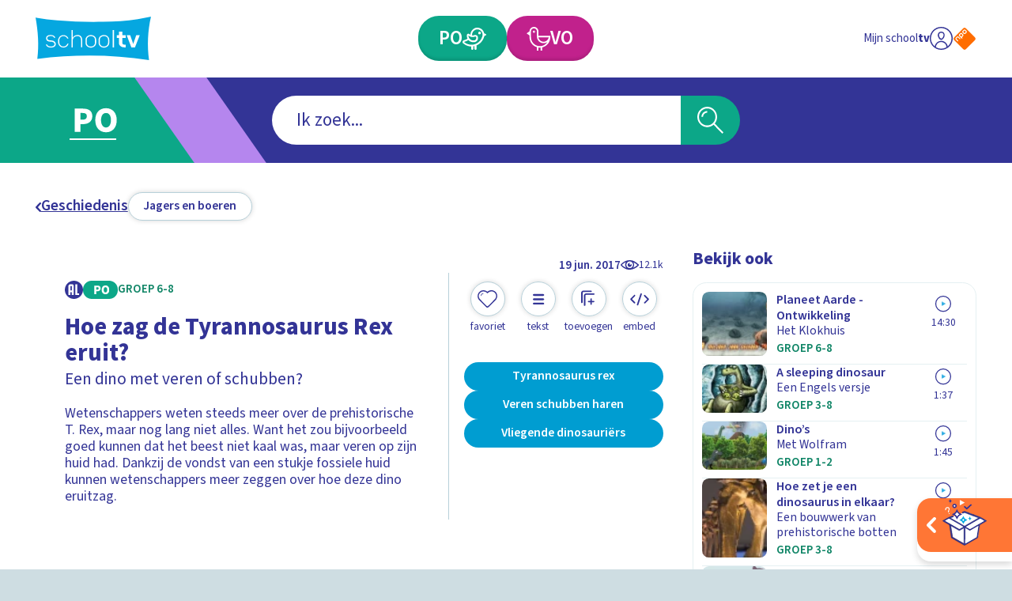

--- FILE ---
content_type: text/html; charset=utf-8
request_url: https://schooltv.nl/video-item/hoe-zag-de-tyrannosaurus-rex-eruit-een-dino-met-veren-of-schubben-1
body_size: 49775
content:
<!DOCTYPE html><html lang="nl"><head><meta charSet="utf-8"/><meta name="viewport" content="width=device-width"/><title>Hoe zag de Tyrannosaurus Rex eruit? | Schooltv</title><meta name="description" content="Wetenschappers weten steeds meer over de prehistorische T. Rex, maar nog lang niet alles. Want het zou bijvoorbeeld goed kunnen dat het beest niet kaal was, maar veren op zijn huid had. Dankzij de vondst van een stukje fossiele huid kunnen wetenschappers meer zeggen over hoe deze dino eruitzag."/><meta name="keywords" content="dinosaurus"/><meta property="og:url" content="https://schooltv.nl/video-item/hoe-zag-de-tyrannosaurus-rex-eruit-een-dino-met-veren-of-schubben-1"/><meta property="og:title" content="Hoe zag de Tyrannosaurus Rex eruit?"/><meta property="og:description" content="Wetenschappers weten steeds meer over de prehistorische T. Rex, maar nog lang niet alles. Want het zou bijvoorbeeld goed kunnen dat het beest niet kaal was, maar veren op zijn huid had. Dankzij de vondst van een stukje fossiele huid kunnen wetenschappers meer zeggen over hoe deze dino eruitzag."/><meta property="og:image" content="https://api3.schooltv.nl/cache/i/30000/images/30631.w613.r16-9.401cf3b.q90.webp"/><meta property="og:image:secure_url" content="https://api3.schooltv.nl/cache/i/30000/images/30631.w613.r16-9.401cf3b.q90.webp"/><meta name="twitter:card" content="summary"/><meta name="twitter:title" content="Hoe zag de Tyrannosaurus Rex eruit?"/><meta name="twitter:description" content="Wetenschappers weten steeds meer over de prehistorische T. Rex, maar nog lang niet alles. Want het zou bijvoorbeeld goed kunnen dat het beest niet kaal was, maar veren op zijn huid had. Dankzij de vondst van een stukje fossiele huid kunnen wetenschappers meer zeggen over hoe deze dino eruitzag."/><meta name="twitter:image" content="https://api3.schooltv.nl/cache/i/30000/images/30631.w613.r16-9.401cf3b.q90.webp"/><meta property="og:video" content="https://player.ntr.nl/index.php?id=WO_NTR_9419067"/><meta property="og:video:secure_url" content="https://player.ntr.nl/index.php?id=WO_NTR_9419067"/><meta property="og:video:type" content="text/html"/><meta property="og:video:tag" content="dinosaurus"/><script type="application/ld+json">{"@context":"https://schema.org","@type":"VideoObject","name":"Hoe zag de Tyrannosaurus Rex eruit?","description":"Wetenschappers weten steeds meer over de prehistorische T. Rex, maar nog lang niet alles. Want het zou bijvoorbeeld goed kunnen dat het beest niet kaal was, maar veren op zijn huid had. Dankzij de vondst van een stukje fossiele huid kunnen wetenschappers meer zeggen over hoe deze dino eruitzag.","thumbnailUrl":["https://api3.schooltv.nl/cache/i/30000/images/30631.w613.r16-9.401cf3b.q90.webp"],"uploadDate":"2017-06-19T09:38:09+02:00","duration":"PT4M12S","embedUrl":"https://player.ntr.nl/index.php?id=WO_NTR_9419067","interactionStatistic":{"@type":"InteractionCounter","interactionType":{"@type":"WatchAction"},"userInteractionCount":12143}}</script><meta name="next-head-count" content="19"/><link rel="stylesheet" href="https://cdn.npoplayer.nl/player/v1/web/npoplayer.css"/><link rel="preconnect" href="https://use.typekit.net" crossorigin /><link rel="preload" href="/_next/static/css/df7e3f0481c93480.css" as="style"/><link rel="stylesheet" href="/_next/static/css/df7e3f0481c93480.css" data-n-g=""/><link rel="preload" href="/_next/static/css/8bb54ac15149f380.css" as="style"/><link rel="stylesheet" href="/_next/static/css/8bb54ac15149f380.css" data-n-p=""/><link rel="preload" href="/_next/static/css/230b09cb1b28d9a1.css" as="style"/><link rel="stylesheet" href="/_next/static/css/230b09cb1b28d9a1.css" data-n-p=""/><noscript data-n-css=""></noscript><script defer="" nomodule="" src="/_next/static/chunks/polyfills-42372ed130431b0a.js"></script><script src="/_next/static/chunks/webpack-59c5c889f52620d6.js" defer=""></script><script src="/_next/static/chunks/framework-64ad27b21261a9ce.js" defer=""></script><script src="/_next/static/chunks/main-21322eca63a4c8e0.js" defer=""></script><script src="/_next/static/chunks/pages/_app-fd221932327dcaee.js" defer=""></script><script src="/_next/static/chunks/959-99bc0e73968035f5.js" defer=""></script><script src="/_next/static/chunks/206-b6f1327582141e71.js" defer=""></script><script src="/_next/static/chunks/878-f1f3357102b10e58.js" defer=""></script><script src="/_next/static/chunks/444-ad32aab3deb2e0d2.js" defer=""></script><script src="/_next/static/chunks/148-2c0351e31269503c.js" defer=""></script><script src="/_next/static/chunks/pages/video-item/%5Bslug%5D-b4e3224cbe603031.js" defer=""></script><script src="/_next/static/swQwQOkNhwjDd4uiwD3D8/_buildManifest.js" defer=""></script><script src="/_next/static/swQwQOkNhwjDd4uiwD3D8/_ssgManifest.js" defer=""></script><style data-href="https://use.typekit.net/jqq1cfg.css">@import url("https://p.typekit.net/p.css?s=1&k=jqq1cfg&ht=tk&f=17265.17267.17268.17269.17270.17271.17272.17273&a=116151757&app=typekit&e=css");@font-face{font-family:"source-sans-pro";src:url("https://use.typekit.net/af/61f808/00000000000000003b9b3d63/27/l?primer=7cdcb44be4a7db8877ffa5c0007b8dd865b3bbc383831fe2ea177f62257a9191&fvd=n4&v=3") format("woff2"),url("https://use.typekit.net/af/61f808/00000000000000003b9b3d63/27/d?primer=7cdcb44be4a7db8877ffa5c0007b8dd865b3bbc383831fe2ea177f62257a9191&fvd=n4&v=3") format("woff"),url("https://use.typekit.net/af/61f808/00000000000000003b9b3d63/27/a?primer=7cdcb44be4a7db8877ffa5c0007b8dd865b3bbc383831fe2ea177f62257a9191&fvd=n4&v=3") format("opentype");font-display:auto;font-style:normal;font-weight:400;font-stretch:normal}@font-face{font-family:"source-sans-pro";src:url("https://use.typekit.net/af/422d60/00000000000000003b9b3d67/27/l?primer=7cdcb44be4a7db8877ffa5c0007b8dd865b3bbc383831fe2ea177f62257a9191&fvd=n7&v=3") format("woff2"),url("https://use.typekit.net/af/422d60/00000000000000003b9b3d67/27/d?primer=7cdcb44be4a7db8877ffa5c0007b8dd865b3bbc383831fe2ea177f62257a9191&fvd=n7&v=3") format("woff"),url("https://use.typekit.net/af/422d60/00000000000000003b9b3d67/27/a?primer=7cdcb44be4a7db8877ffa5c0007b8dd865b3bbc383831fe2ea177f62257a9191&fvd=n7&v=3") format("opentype");font-display:auto;font-style:normal;font-weight:700;font-stretch:normal}@font-face{font-family:"source-sans-pro";src:url("https://use.typekit.net/af/9373a0/00000000000000003b9b3d68/27/l?primer=7cdcb44be4a7db8877ffa5c0007b8dd865b3bbc383831fe2ea177f62257a9191&fvd=i7&v=3") format("woff2"),url("https://use.typekit.net/af/9373a0/00000000000000003b9b3d68/27/d?primer=7cdcb44be4a7db8877ffa5c0007b8dd865b3bbc383831fe2ea177f62257a9191&fvd=i7&v=3") format("woff"),url("https://use.typekit.net/af/9373a0/00000000000000003b9b3d68/27/a?primer=7cdcb44be4a7db8877ffa5c0007b8dd865b3bbc383831fe2ea177f62257a9191&fvd=i7&v=3") format("opentype");font-display:auto;font-style:italic;font-weight:700;font-stretch:normal}@font-face{font-family:"source-sans-pro";src:url("https://use.typekit.net/af/ffb1e2/00000000000000003b9b3d64/27/l?primer=7cdcb44be4a7db8877ffa5c0007b8dd865b3bbc383831fe2ea177f62257a9191&fvd=i4&v=3") format("woff2"),url("https://use.typekit.net/af/ffb1e2/00000000000000003b9b3d64/27/d?primer=7cdcb44be4a7db8877ffa5c0007b8dd865b3bbc383831fe2ea177f62257a9191&fvd=i4&v=3") format("woff"),url("https://use.typekit.net/af/ffb1e2/00000000000000003b9b3d64/27/a?primer=7cdcb44be4a7db8877ffa5c0007b8dd865b3bbc383831fe2ea177f62257a9191&fvd=i4&v=3") format("opentype");font-display:auto;font-style:italic;font-weight:400;font-stretch:normal}@font-face{font-family:"source-sans-pro";src:url("https://use.typekit.net/af/b6c887/00000000000000003b9b3d61/27/l?primer=7cdcb44be4a7db8877ffa5c0007b8dd865b3bbc383831fe2ea177f62257a9191&fvd=n3&v=3") format("woff2"),url("https://use.typekit.net/af/b6c887/00000000000000003b9b3d61/27/d?primer=7cdcb44be4a7db8877ffa5c0007b8dd865b3bbc383831fe2ea177f62257a9191&fvd=n3&v=3") format("woff"),url("https://use.typekit.net/af/b6c887/00000000000000003b9b3d61/27/a?primer=7cdcb44be4a7db8877ffa5c0007b8dd865b3bbc383831fe2ea177f62257a9191&fvd=n3&v=3") format("opentype");font-display:auto;font-style:normal;font-weight:300;font-stretch:normal}@font-face{font-family:"source-sans-pro";src:url("https://use.typekit.net/af/524796/00000000000000003b9b3d62/27/l?primer=7cdcb44be4a7db8877ffa5c0007b8dd865b3bbc383831fe2ea177f62257a9191&fvd=i3&v=3") format("woff2"),url("https://use.typekit.net/af/524796/00000000000000003b9b3d62/27/d?primer=7cdcb44be4a7db8877ffa5c0007b8dd865b3bbc383831fe2ea177f62257a9191&fvd=i3&v=3") format("woff"),url("https://use.typekit.net/af/524796/00000000000000003b9b3d62/27/a?primer=7cdcb44be4a7db8877ffa5c0007b8dd865b3bbc383831fe2ea177f62257a9191&fvd=i3&v=3") format("opentype");font-display:auto;font-style:italic;font-weight:300;font-stretch:normal}@font-face{font-family:"source-sans-pro";src:url("https://use.typekit.net/af/348732/00000000000000003b9b3d65/27/l?primer=7cdcb44be4a7db8877ffa5c0007b8dd865b3bbc383831fe2ea177f62257a9191&fvd=n6&v=3") format("woff2"),url("https://use.typekit.net/af/348732/00000000000000003b9b3d65/27/d?primer=7cdcb44be4a7db8877ffa5c0007b8dd865b3bbc383831fe2ea177f62257a9191&fvd=n6&v=3") format("woff"),url("https://use.typekit.net/af/348732/00000000000000003b9b3d65/27/a?primer=7cdcb44be4a7db8877ffa5c0007b8dd865b3bbc383831fe2ea177f62257a9191&fvd=n6&v=3") format("opentype");font-display:auto;font-style:normal;font-weight:600;font-stretch:normal}@font-face{font-family:"source-sans-pro";src:url("https://use.typekit.net/af/31c386/00000000000000003b9b3d66/27/l?primer=7cdcb44be4a7db8877ffa5c0007b8dd865b3bbc383831fe2ea177f62257a9191&fvd=i6&v=3") format("woff2"),url("https://use.typekit.net/af/31c386/00000000000000003b9b3d66/27/d?primer=7cdcb44be4a7db8877ffa5c0007b8dd865b3bbc383831fe2ea177f62257a9191&fvd=i6&v=3") format("woff"),url("https://use.typekit.net/af/31c386/00000000000000003b9b3d66/27/a?primer=7cdcb44be4a7db8877ffa5c0007b8dd865b3bbc383831fe2ea177f62257a9191&fvd=i6&v=3") format("opentype");font-display:auto;font-style:italic;font-weight:600;font-stretch:normal}.tk-source-sans-pro{font-family:"source-sans-pro",sans-serif}</style></head><body><div id="__next"><a href="#main" class="label-02 SkipToMainContentButton_skipToMainContent__HEcMf">Ga naar hoofdinhoud</a><div class="DefaultLayout_appWrapper__LO_ab"><header class="DefaultLayout_header__2QCaS"><div><div><div class="SiteHeader_contentWrapper__Dc9Sj ContentWrapper_wrapper__zPa2Q false"><nav class="SiteHeader_primary__mjGB1 false"><a class="SiteHeader_logo__ucdGO" href="/"><span class="Icon_icon__6Kcnd false"><svg xmlns="http://www.w3.org/2000/svg" viewBox="0 0 233.8 88.5" aria-hidden="true"><path fill="#05A7E0" d="M3.5 85.9C7.2 57.7 4.9 29.9 0 2c.8.1 1.4.2 2.1.3 13.8 2.5 27.7 4.1 41.6 5.3 31 2.7 62.1 3.7 93.2 3 23.5-.5 47-1.9 70.2-5.4 8.4-1.3 16.7-3.2 25-4.8.5-.1 1-.2 1.7-.4-6.7 29.3-7.9 58.8-4 88.5C154.5 76.9 79.1 76.8 3.5 85.9"></path><path fill="#FFF" d="M40.8 56c0 2.3-1 4.1-2.9 5.4-1.8 1.1-4.1 1.6-6.9 1.6-5.5 0-8.9-2.1-10.2-6.2h2.5c1 2.7 3.6 4.1 7.7 4.1 1 0 1.8-.1 2.6-.3s1.5-.4 2.2-.8c1.7-.9 2.5-2.1 2.5-3.8s-.9-3-2.6-3.9c-1.3-.7-3-1.1-4.9-1.1-6.4 0-9.5-2.3-9.5-6.8s3-6.8 9.1-6.8c5.2 0 8.4 1.9 9.7 5.8h-2.5c-.5-1.5-1.5-2.6-2.9-3.1-.9-.4-2.4-.6-4.3-.6-4.5 0-6.7 1.5-6.7 4.6 0 2.9 2.4 4.3 7.1 4.3 1.5 0 2.8.2 3.9.5s2.2.8 3.1 1.4c2 1.4 3 3.2 3 5.7m22.1 4.9c-1.9 1.4-4 2.1-6.4 2.1-1.5 0-2.9-.3-4.2-.8s-2.4-1.4-3.5-2.4c-2.1-2.2-3.2-4.9-3.2-8v-3c0-1.6.3-3 .8-4.3s1.3-2.5 2.4-3.6c2.2-2.2 4.7-3.3 7.7-3.3 2.3 0 4.4.7 6.3 2 .9.7 1.7 1.4 2.3 2.3s1.2 1.8 1.6 2.9h-2.5c-.3-.8-.8-1.4-1.3-2.1S61.7 41.5 61 41c-1.4-1-2.9-1.4-4.6-1.4-2.3 0-4.3.9-6 2.6-1.6 1.7-2.4 3.8-2.4 6.2V52c0 1.2.2 2.4.6 3.4s1 2 1.8 2.9c1.7 1.7 3.7 2.6 6 2.6 1.8 0 3.3-.5 4.8-1.6q1.05-.75 1.8-1.8c.75-1.05.9-1.4 1.2-2.2h2.6c-.7 2.3-2 4.1-3.9 5.6m29 1.7V47.4c0-2.5-.7-4.5-2-5.9-1.2-1.3-2.9-1.9-5-1.9-1.3 0-2.4.2-3.5.6s-2.1.9-3 1.7c-2.1 1.7-3.2 4-3.2 6.9v13.9h-2.5V27.3h2.5v16.4c.2-1.5 1.3-2.9 3.1-4.2q3-2.1 6.6-2.1c2.9 0 5.2.9 6.9 2.6 1.7 1.8 2.6 4.4 2.6 7.6v14.9h-2.5zm27.8-2.4c-2.1 1.9-4.7 2.9-7.8 2.9s-5.6-1-7.7-2.9-3.1-4.4-3.1-7.5v-5c0-3 1-5.5 3.1-7.4s4.7-2.8 7.7-2.8c3.1 0 5.7.9 7.8 2.8 1 1 1.8 2.1 2.3 3.3s.8 2.6.8 4.1v5c0 3-1.1 5.5-3.1 7.5m.6-12.7q0-1.8-.6-3.3c-.6-1.5-1.1-1.8-1.9-2.6-1.6-1.3-3.5-2-5.9-2-2.3 0-4.2.7-5.8 2-.8.8-1.5 1.6-1.9 2.6s-.6 2.1-.6 3.3V53c0 2.4.8 4.3 2.5 5.8.8.7 1.7 1.2 2.6 1.6s2 .5 3.2.5 2.3-.2 3.2-.5 1.8-.9 2.6-1.6c1.7-1.5 2.6-3.4 2.6-5.8zm25.9 12.7c-2.1 1.9-4.7 2.9-7.8 2.9s-5.6-1-7.7-2.9-3.1-4.4-3.1-7.5v-5c0-3 1-5.5 3.1-7.4s4.7-2.8 7.7-2.8c3.1 0 5.7.9 7.8 2.8 1 1 1.8 2.1 2.3 3.3s.8 2.6.8 4.1v5c0 3-1 5.5-3.1 7.5m.6-12.7q0-1.8-.6-3.3c-.6-1.5-1.1-1.8-1.9-2.6-1.6-1.3-3.5-2-5.9-2-2.3 0-4.2.7-5.8 2-.8.8-1.5 1.6-1.9 2.6s-.6 2.1-.6 3.3V53c0 2.4.8 4.3 2.5 5.8.8.7 1.7 1.2 2.6 1.6s2 .5 3.2.5 2.3-.2 3.2-.5 1.8-.9 2.6-1.6c1.7-1.5 2.6-3.4 2.6-5.8zm9.5 15.1V27.3h2.5v35.3zm23.6 0c-3.1 0-5.7-.8-7.8-2.5-2.2-1.7-3.3-3.9-3.3-6.5V43.5h-4.4v-5.6h4.4v-7.5h7v7.5h6.8v5.6h-6.8V54q0 .6.3 1.2c.3.6.5.7.8 1s.8.5 1.3.6 1 .2 1.6.2h2.8v5.6zm21.4 0H194l-9.4-24.7h7.1l6.1 17.7 6.1-17.7h7.1z"></path></svg></span></a><div class="SiteHeader_buttonWrapper__G4jrJ"><a class="EducationalStageButton_button__BJG1I
          EducationalStageButton_isPrimary__QEZAE false undefined" href="/onderwijsvorm/primair-onderwijs"><span class="EducationalStageButton_inner__QpnsT"><span class="label-01"></span></span></a><a class="EducationalStageButton_button__BJG1I
          EducationalStageButton_isSecondary__q3lfR false undefined" href="/onderwijsvorm/voortgezet-onderwijs"><span class="EducationalStageButton_inner__QpnsT"><span class="label-01"></span></span></a></div><div class="SiteHeader_profileButtonWrapper__Pvrwo"><a aria-label="Naar de website van NPO" target="_blank" href="https://npo.nl/"><span class="SiteHeader_npoIconWrapper__yXqfr"><span class="Icon_icon__6Kcnd Icon_keepColors__GjjRs"><svg xmlns="http://www.w3.org/2000/svg" xml:space="preserve" viewBox="0 0 576 576" aria-hidden="true"><path fill="#FF6D00" d="M542.98 259.01c15.95 15.95 15.95 42.04 0 57.98L316.99 542.98c-15.95 15.95-42.04 15.95-57.98 0L33.02 316.99c-15.95-15.95-15.95-42.04 0-57.98L259.01 33.02c15.95-15.95 42.04-15.95 57.98 0z"></path><path fill="#FFF" d="M264.16 74 242 96.16c-12.83 12.83-12.83 33.83 0 46.67l22.16 22.16c12.83 12.83 33.83 12.83 46.67 0l22.16-22.16c12.83-12.83 12.83-33.84 0-46.67L310.83 74C298 61.16 277 61.16 264.16 74m49.83 37c4.67 4.67 4.67 12.3 0 16.97l-18.01 18.01c-4.67 4.67-12.3 4.67-16.97 0l-18-18c-4.67-4.67-4.67-12.3 0-16.97l18-18.01c4.67-4.67 12.3-4.67 16.97 0zM181.67 156.49l-22.16 22.16c-12.84 12.83-12.83 33.84 0 46.67l18.15 18.15 4.01 4.01 34.06 34.06c4.67 4.67 12.29 4.68 16.95.02s4.65-12.28-.02-16.95l-11.63-11.63c2.63-1.45 5.09-3.28 7.32-5.5l22.16-22.16c12.83-12.83 12.83-33.83 0-46.67l-22.16-22.16c-12.85-12.83-33.85-12.83-46.68 0m49.82 37.01c4.67 4.67 4.67 12.3 0 16.97l-18.01 18c-4.67 4.67-12.3 4.67-16.97 0l-1.93-1.93-16.08-16.08c-4.67-4.67-4.67-12.3 0-16.97l18.01-18.01c4.67-4.67 12.3-4.67 16.97 0zM97.88 240.28l-22.16 22.16c-12.83 12.83-12.83 33.83 0 46.67l.3.3 10.78 10.78 27.28 27.28c4.67 4.67 12.29 4.68 16.95.02 4.65-4.65 4.64-12.28-.02-16.95l-27.28-27.28-9-9c-4.67-4.67-4.67-12.3 0-16.97l18.01-18.01c4.67-4.67 12.3-4.67 16.97 0l9 9 27.28 27.29c4.67 4.67 12.29 4.68 16.95.02 4.65-4.65 4.64-12.28-.02-16.95l-27.28-27.28-10.78-10.78-.3-.3c-12.85-12.83-33.85-12.83-46.68 0"></path></svg></span></span></a></div></nav><div class="SiteHeader_secondary__SCXqV"><div class="SiteHeaderSearch_siteHeaderSearch__pJqou undefined"><div class="SiteHeaderSearch_searchWrapper__OTUEm"><section class="Search_search__xuG2b undefined" role="search"><form class="Search_formWrapper__iT_O9"><div class="Search_inputWrapper__GJMbt"><div class="Search_mainBoxWrapper__RpUQC"><input aria-expanded="false" aria-owns="searchAutoCompleteListheaderSearch" aria-autocomplete="both" aria-controls="searchAutoCompleteListheaderSearch" autoComplete="off" role="combobox" aria-describedby="searchAssistiveHint" type="search" class="label-02 Search_input__4yWPT" maxLength="256"/></div><button type="submit" class="null Search_submit__swTHq"><span class="Search_iconWrapper__8dcGU"><span class="Icon_icon__6Kcnd false"><svg xmlns="http://www.w3.org/2000/svg" xml:space="preserve" viewBox="0 0 56 56" aria-hidden="true"><path d="M37.4 34.9C45 26 43.8 12.6 34.9 5 25.9-2.5 12.6-1.4 5 7.5s-6.4 22.3 2.5 29.9c7.9 6.7 19.5 6.7 27.4 0L53.5 56l2.5-2.5zM30 36.5c-2.7 1.6-5.7 2.4-8.8 2.4-9.8 0-17.7-7.9-17.7-17.7S11.4 3.5 21.2 3.5s17.7 7.9 17.7 17.7c0 6.3-3.4 12.1-8.9 15.3"></path><path d="M8.8 21.2h3.5c0-4.9 4-8.8 8.8-8.8V8.8c-6.7.1-12.3 5.6-12.3 12.4"></path></svg></span></span></button></div></form></section></div></div></div></div></div></div></header><div class="LayoutWrapper_container__0dlVc"><div class="DefaultLayout_main__uP3tA" id="main"><style>
    #nprogress {
      pointer-events: none;
    }
    #nprogress .bar {
      background: #009dd1;
      position: fixed;
      z-index: 9999;
      top: 0;
      left: 0;
      width: 100%;
      height: 2px;
    }
    #nprogress .peg {
      display: block;
      position: absolute;
      right: 0px;
      width: 100px;
      height: 100%;
      box-shadow: 0 0 10px #009dd1, 0 0 5px #009dd1;
      opacity: 1;
      -webkit-transform: rotate(3deg) translate(0px, -4px);
      -ms-transform: rotate(3deg) translate(0px, -4px);
      transform: rotate(3deg) translate(0px, -4px);
    }
    #nprogress .spinner {
      display: block;
      position: fixed;
      z-index: 1031;
      top: 15px;
      right: 15px;
    }
    #nprogress .spinner-icon {
      width: 18px;
      height: 18px;
      box-sizing: border-box;
      border: solid 2px transparent;
      border-top-color: #009dd1;
      border-left-color: #009dd1;
      border-radius: 50%;
      -webkit-animation: nprogresss-spinner 400ms linear infinite;
      animation: nprogress-spinner 400ms linear infinite;
    }
    .nprogress-custom-parent {
      overflow: hidden;
      position: relative;
    }
    .nprogress-custom-parent #nprogress .spinner,
    .nprogress-custom-parent #nprogress .bar {
      position: absolute;
    }
    @-webkit-keyframes nprogress-spinner {
      0% {
        -webkit-transform: rotate(0deg);
      }
      100% {
        -webkit-transform: rotate(360deg);
      }
    }
    @keyframes nprogress-spinner {
      0% {
        transform: rotate(0deg);
      }
      100% {
        transform: rotate(360deg);
      }
    }
  </style><div class="undefined ContentWrapper_wrapper__zPa2Q false"><div><header class="MediaObjectDetailPage_header__p5h2s"><nav class="SecondaryNavigation_container__sYFWZ"><ul class="SecondaryNavigation_list__hfmdG"><li><a class="PrimaryButton_container__bHkOM PrimaryButton_primaryButtonVariantDefault__w90LJ false false false" href="/zoeken?sub_categories=geschiedenis-jagers-en-boeren&amp;educational_stages="><span class="PrimaryButton_inner__MLRaF undefined false"><span class="copy-02 PrimaryButton_label__Wtu0t">Jagers en boeren</span></span></a></li></ul></nav></header><div class="MediaObjectDetailPage_wrapper__aMgtO"><main><article><div class="MediaObjectDetailHero_container__hBID_"><div class="MediaObjectDetailHero_mediaWrapper__0jTI9"><div class="NpoPlayerWrapper_container__8ekoL false false false"><div id="player-WO_NTR_9419067"></div></div></div><div class="MediaObjectDate_container__IrEwT"><div class="MediaObjectDate_timeWrapper__K8td3"><time class="label-03 undefined MediaObjectDate_date__53IuI" dateTime="2017-06-19T09:38:09+02:00">19 jun 2017</time></div><div class="MediaObjectDate_viewCounterWrapper__CvdZR"><span class="ViewCounter_container__vPoy2 ViewCounter_isHorizontal__O8JPX"><span class="ViewCounter_iconWrapper__Utgxh"><span class="Icon_icon__6Kcnd false"><svg xmlns="http://www.w3.org/2000/svg" xml:space="preserve" viewBox="0 0 25.8 13.3" aria-hidden="false" aria-label="Dit item is 12143 keer bekeken" role="img"><path d="M25.5 5.9c-1.9-1.8-4-3.2-6.2-4.4-4.3-2.1-9.4-2-13.6.2C3.7 2.8 1.8 4.2.3 6c-.4.5-.4 1.1.1 1.6 3.7 3.7 8 6.2 13.5 5.7 4.4-.5 8.5-2.5 11.6-5.7.4-.5.4-1.2 0-1.7m-23.7.8c1.6-1.7 3.6-3.1 5.7-4-1.7 2.5-1.5 5.9.6 8.2-2.3-1-4.5-2.4-6.3-4.2m11 4.5C10.1 11.1 8 9 8.1 6.4c0-2.6 2.2-4.7 4.8-4.7s4.7 2.2 4.7 4.8-2.2 4.7-4.8 4.7m4.8-.5c1.8-2.2 2.1-5.3.6-7.7 2.1 1 4 2.2 5.6 3.8-1.7 1.6-3.9 3-6.2 3.9"></path><path d="M13.9 6.5c-.6.1-1.2-.3-1.3-.9-.2-.7.2-1.2 1-1.5-1.3-.4-2.8.2-3.4 1.5-.5 1.2-.1 2.7 1.1 3.4 1.2.8 2.8.5 3.7-.6.9-1 .8-2.4 0-3.4 0 .9-.4 1.4-1.1 1.5"></path></svg></span></span><span class="label-04 ViewCounter_label__60iwF">12.1k</span></span></div></div><div class="MediaObjectDetailHero_wrapper__NGT8B"><div class="MediaObjectDetailHero_main__kMgkq"><div class="MediaObjectDetailContent_container__t1n6B false"><div class="MediaObjectDetailContent_metaWrapper__UfVqL"><div class="MediaObjectDetailContent_badgeWrapper___JjFc"><div class="EducationalStageBadgeWrapper_container__OMZa7 false"></div></div></div><header class="MediaObjectDetailContent_header__E61KJ"><h1 class="heading-03 MediaObjectDetailContent_heading__GSNag">Hoe zag de Tyrannosaurus Rex eruit?</h1><p class="copy-01 undefined">Een dino met veren of schubben?</p></header><p class="copy-03 MediaObjectDetailContent_copy__YUCi_">Wetenschappers weten steeds meer over de prehistorische T. Rex, maar nog lang niet alles. Want het zou bijvoorbeeld goed kunnen dat het beest niet kaal was, maar veren op zijn huid had. Dankzij de vondst van een stukje fossiele huid kunnen wetenschappers meer zeggen over hoe deze dino eruitzag.</p></div></div><div class="MediaObjectDetailHero_meta__odxCI"><div><div class="MediaObjectDetailHeroMeta_primary__jmjye"><ul class="MediaObjectDetailHeroMeta_buttonList__4QLm_"><li class="MediaObjectDetailHeroMeta_buttonItem__fcmHv"><button type="button" class="FavoriteButton_container__jmZrU FavoriteButton_large__4IkWY"><span class="FavoriteButton_buttonInner__yHniU FavoriteButton_large__4IkWY"><span class="FavoriteButton_inner__0B_OE"><span class="FavoriteButton_iconWrapper__AKRLP"><span class="Icon_icon__6Kcnd false"><svg xmlns="http://www.w3.org/2000/svg" xml:space="preserve" viewBox="0 0 17.1 15" aria-hidden="true"><path d="M13.5.2c-1.7-.5-3.6-.1-5 1.1-.2-.2-.4-.4-.7-.5-2.2-1.4-5-.9-6.6 1.1-1.6 1.9-1.5 4.8.2 6.6l6 6 .1.1c.6.6 1.6.5 2.1-.1 2-2 4.1-4 6.1-6 .5-.6.9-1.2 1.1-2 .9-2.7-.6-5.5-3.3-6.3m1.4 7.6c-1.9 2-3.9 3.9-5.8 5.8 0 .1-.1.1-.2.2-.3.2-.7.1-.9-.2-1.9-1.9-3.9-3.8-5.8-5.8C.7 6.3.7 3.9 2.1 2.4 3.5.8 6 .6 7.7 1.9c.3.3.5.5.9.8.3-.3.6-.5.9-.8C11.2.6 13.6.7 15 2.3c1.5 1.6 1.4 4-.1 5.5"></path><path d="m2.7 4.8.2.3c.1-.1.3-.2.3-.3.1-.9.8-1.5 1.6-1.6.1 0 .2-.2.4-.3-.2-.1-.3-.2-.5-.2-1.1.1-1.9 1-2 2.1"></path></svg></span></span></span><span class="label-04 FavoriteButton_label__jGjAl">Favoriet</span></span></button></li><li class="MediaObjectDetailHeroMeta_buttonItem__fcmHv"><button type="button" class="PrimaryButton_container__bHkOM PrimaryButton_primaryButtonVariantRound__StNL2 false false false"><span class="PrimaryButton_inner__MLRaF undefined false"><span class="PrimaryButton_iconWrapper__8OREU"><span class="Icon_icon__6Kcnd false"><svg xmlns="http://www.w3.org/2000/svg" xml:space="preserve" viewBox="0 0 41 41" aria-hidden="true"><path d="M30.5 13.9H11c-1.3 0-2.4-.9-2.4-2s1.1-2 2.4-2h19.5c1.3 0 2.4.9 2.4 2s-1.1 2-2.4 2M30.5 23.3H11c-1.3 0-2.4-.9-2.4-2 0-1 1.1-2 2.4-2h19.5c1.3 0 2.4.9 2.4 2 0 1-1.1 2-2.4 2M30.5 32.6H11c-1.3 0-2.4-.9-2.4-2 0-1 1.1-2 2.4-2h19.5c1.3 0 2.4.9 2.4 2s-1.1 2-2.4 2"></path></svg></span></span></span></button></li><li class="MediaObjectDetailHeroMeta_buttonItem__fcmHv"><button type="button" class="PrimaryButton_container__bHkOM PrimaryButton_primaryButtonVariantRound__StNL2 false false false"><span class="PrimaryButton_inner__MLRaF undefined false"><span class="PrimaryButton_iconWrapper__8OREU"><span class="Icon_icon__6Kcnd false"><svg xmlns="http://www.w3.org/2000/svg" xml:space="preserve" viewBox="0 0 41 41" aria-hidden="true"><path d="M5 29.6c-.9 0-1.6-.7-1.6-1.6V7.5c.1-2.8 2.4-5 5.1-5h16.3c.8 0 1.6.7 1.6 1.6 0 .8-.7 1.6-1.6 1.6H8.5c-1 0-1.8.8-1.8 1.8V28c0 .8-.7 1.6-1.7 1.6"></path><path d="M11 35.6c-.9 0-1.6-.7-1.6-1.6V13.5c.1-2.8 2.4-5 5.1-5h16.3c.8 0 1.6.7 1.6 1.6 0 .8-.7 1.6-1.6 1.6H14.5c-1 0-1.8.8-1.8 1.8V34c0 .8-.7 1.6-1.7 1.6"></path><path d="M32.2 26.2c0 .8-.6 1.4-1.4 1.4h-4.3v4.3c0 .8-.6 1.4-1.4 1.4s-1.4-.6-1.4-1.4v-4.3h-4.3c-.8 0-1.4-.6-1.4-1.4s.6-1.4 1.4-1.4h4.3v-4.3c0-.8.6-1.4 1.4-1.4s1.4.6 1.4 1.4v4.3h4.3c.8 0 1.4.6 1.4 1.4"></path></svg></span></span></span></button></li><li class="MediaObjectDetailHeroMeta_buttonItem__fcmHv"><button type="button" class="PrimaryButton_container__bHkOM PrimaryButton_primaryButtonVariantRound__StNL2 false false false"><span class="PrimaryButton_inner__MLRaF undefined false"><span class="PrimaryButton_iconWrapper__8OREU"><span class="Icon_icon__6Kcnd false"><svg xmlns="http://www.w3.org/2000/svg" xml:space="preserve" viewBox="0 0 41 41" aria-hidden="true"><path d="M16.1 34.6c-.9 0-1.6-.7-1.6-1.6 0-.2 0-.4.1-.6.9-2.8 1.9-5.6 2.8-8.3l4.7-14.2c.3-1 .8-1.5 1.7-1.5s1.6.7 1.7 1.5c0 .2 0 .4-.1.5-.5 1.6-1.1 3.3-1.6 4.9l-6 17.9c-.3.9-.8 1.4-1.7 1.4M9.5 30.3h-.3c-.2 0-.4-.1-.6-.2-.1-.1-.3-.2-.4-.4L.9 22.4C.2 21.8 0 20.8.6 20l.3-.3 7.4-7.4c.2-.5.7-.7 1.2-.7.4 0 .8.1 1 .4.1.1.2.2.3.4.4.6.4 1.4-.1 1.9l-.4.4-5.7 5.7-.3.3-.1.3s.4.5.5.6c1.9 1.9 3.8 3.8 5.7 5.8.5.4.7 1.1.6 1.7s-.7 1.2-1.5 1.2M31.5 30.3h.3c.2 0 .4-.1.6-.2s.3-.2.4-.4l7.3-7.3c.7-.6.9-1.6.3-2.4l-.3-.3-7.4-7.4c-.3-.4-.8-.6-1.3-.6-.4 0-.8.1-1 .4-.1.1-.2.2-.3.4-.4.6-.4 1.4.1 1.9l.4.4 5.7 5.7.3.3.3.3s-.5.5-.5.6l-5.8 5.8c-.5.4-.7 1.1-.6 1.7.1.5.7 1.1 1.5 1.1"></path></svg></span></span></span></button></li></ul></div><div><ul class="MediaObjectDetailHeroMeta_list___rEnu"><li class="MediaObjectDetailHeroMeta_item__giIzQ"><a href="https://cdn3.schooltv.nl/fileadmin/PROGRAMMA/Basisonderwijs/DeBuitendienst/Tyrannosaurus_rex.pdf" target="_blank" class="PrimaryButton_container__bHkOM PrimaryButton_primaryButtonVariantEmphasized__zFa_z PrimaryButton_isWide__9a0oT false false"><span class="PrimaryButton_inner__MLRaF undefined false"><span class="copy-02 PrimaryButton_label__Wtu0t">Tyrannosaurus rex</span></span></a></li><li class="MediaObjectDetailHeroMeta_item__giIzQ"><a href="https://cdn3.schooltv.nl/fileadmin/PROGRAMMA/Basisonderwijs/DeBuitendienst/Veren__schubben__haren.pdf" target="_blank" class="PrimaryButton_container__bHkOM PrimaryButton_primaryButtonVariantEmphasized__zFa_z PrimaryButton_isWide__9a0oT false false"><span class="PrimaryButton_inner__MLRaF undefined false"><span class="copy-02 PrimaryButton_label__Wtu0t">Veren schubben haren</span></span></a></li><li class="MediaObjectDetailHeroMeta_item__giIzQ"><a href="https://cdn3.schooltv.nl/fileadmin/PROGRAMMA/Basisonderwijs/DeBuitendienst/Vliegende_dinosauriers.pdf" target="_blank" class="PrimaryButton_container__bHkOM PrimaryButton_primaryButtonVariantEmphasized__zFa_z PrimaryButton_isWide__9a0oT false false"><span class="PrimaryButton_inner__MLRaF undefined false"><span class="copy-02 PrimaryButton_label__Wtu0t">Vliegende dinosauriërs</span></span></a></li></ul></div></div></div></div></div></article></main></div></div></div></div></div><footer class="DefaultLayout_footer__aWV4u"><div class="LayoutWrapper_container__0dlVc"><footer class="SiteFooter_footer__tnrz4"><svg aria-hidden="true" viewBox="0 0 221.1 12" class="SiteFooter_top__3OeGT"><path d="M221.1,12V0c-6.5,1.3-13,2.7-19.6,3.7c-23.2,3.5-46.7,4.9-70.2,5.4C100.1,9.8,69,8.8,38,6.1C25.3,5,12.6,3.6,0,1.4V12H221.1z"></path></svg><div class="SiteFooter_wrapper__WcMSQ"><div class="undefined ContentWrapper_wrapper__zPa2Q false"><div class="SiteFooter_inner__bS54l"><nav class="SiteFooter_navigation__5W_af"></nav><div class="SiteFooter_newsletterWrapper__zDQCV"><p class="label-05 SiteFooter_copy__UDW21"></p></div><div class="SiteFooter_socialWrapper__pAv_y"><h2 class="heading-04 SiteFooter_socialHeading__AvjiN"></h2></div><div class="SiteFooter_additionalLogosWrapper__Ig6GY"><a href="https://ntr.nl/" target="_blank" class="SiteFooter_additionalLogo__hUwPI"><span class="Icon_icon__6Kcnd false"><svg xmlns="http://www.w3.org/2000/svg" xml:space="preserve" viewBox="0 0 74.2 24" aria-hidden="true"><path d="M20.9 12.1c-.3-1.3-.8-2.5-1.7-3.5-.7-.9-1.6-1.6-2.6-2.1-1.4-.7-2.9-.9-4.4-.8-1.1 0-2.2.3-3.1.8-.7.5-1.4.9-2 1.5-.3.3-.6.7-.9 1v-.2c0-.9-.4-1.6-1.2-2-.3-.2-.7-.4-1-.6-.6-.4-1.3-.6-2-.7-.6 0-1.2.3-1.5.8-.2.2-.2.3-.3.4-.5 1.1-.1 2.4 1 2.9.4.2.8.5 1.2.7.8.7 2 .7 2.9.2 0 0 .1 0 0 0-.2.8-.4 1.6-.5 2.4-.1 2.7 0 5.4 0 8.1v2.4l.1.1h4.2l.1-.1v-9.700000000000001c0-.4 0-.7.1-1 .4-1.8 2.1-3.1 3.9-3 .8.1 1.6.4 2.2.9.9.8 1.4 1.9 1.3 3.1v9.700000000000001H21l.1-.1v-9.899999999999999c0-.3-.1-.8-.2-1.3M37.4 14.9v.8c0 .3 0 .7-.1 1-.2 1-.8 1.9-1.6 2.5-.7.6-1.6.8-2.5.7-1.1-.2-2-.7-2.6-1.6-.4-.5-.7-1.2-.7-1.8V9.1c.3.9 1.2 1.5 2.2 1.4h3.5c1.2-.1 2.1-1.1 2-2.3s-1.1-2.1-2.3-2h-3.5c-.9 0-1.6.5-1.9 1.4l-.1.1V0c-.2.1-.3.1-.4.1-.4.2-.9.4-1.3.7L25.7 2c-.2.1-.3.3-.3.5v13.2c0 .6 0 1.3.2 1.9.9 4.2 4.9 6.9 9.2 6.3 1.6-.2 3-.9 4.2-2 1.2-1 2-2.4 2.4-4q.45-1.5.3-3zM59.4 7c-3.7-2.6-8.8-1.7-11.3 2v-.2c.1-.9-.4-1.7-1.2-2l-1.5-.9c-.6-.4-1.4-.5-2.1-.4-.8.2-1.4.9-1.5 1.7-.2.9.2 1.7 1 2.2.7.4 1.4.8 2.2 1.2.4.2.9.3 1.3.1.3-.1.7-.2 1-.3-.4.8-.6 1.7-.6 2.6v10.3l.1.1H51l.1-.1v-9.700000000000001c0-.3 0-.6.1-.9 0-.1 0-.2.1-.4.5-2 2.6-3.2 4.5-2.7 1.7.4 2.9 1.9 2.9 3.7v.7H63c0-2.6-1.3-5.3-3.6-7M70.7 16.4c-2 0-3.6 1.6-3.7 3.6 0 2 1.6 3.6 3.6 3.7 2 0 3.7-1.6 3.7-3.6s-1.6-3.6-3.6-3.7M70.5 12.7h.2c2 0 3.6-1.7 3.5-3.6 0-1.9-1.6-3.5-3.5-3.6S67.1 7 67 9c0 2 1.5 3.6 3.5 3.7"></path></svg></span></a></div></div></div></div><svg aria-hidden="true" viewBox="0 0 221.1 10.5" class="SiteFooter_bottom__zdtzQ"><path d="M0,0v8.1c73.9-8.7,147.5-8.6,221.1,2.4V0H0z"></path></svg><div class="SiteFooter_logoWrapper__18SCJ"><a class="SiteFooter_logo__Elh72" href="/"><span class="Icon_icon__6Kcnd false"><svg xmlns="http://www.w3.org/2000/svg" viewBox="0 0 233.8 88.5" aria-hidden="true"><path fill="#05A7E0" d="M3.5 85.9C7.2 57.7 4.9 29.9 0 2c.8.1 1.4.2 2.1.3 13.8 2.5 27.7 4.1 41.6 5.3 31 2.7 62.1 3.7 93.2 3 23.5-.5 47-1.9 70.2-5.4 8.4-1.3 16.7-3.2 25-4.8.5-.1 1-.2 1.7-.4-6.7 29.3-7.9 58.8-4 88.5C154.5 76.9 79.1 76.8 3.5 85.9"></path><path fill="#FFF" d="M40.8 56c0 2.3-1 4.1-2.9 5.4-1.8 1.1-4.1 1.6-6.9 1.6-5.5 0-8.9-2.1-10.2-6.2h2.5c1 2.7 3.6 4.1 7.7 4.1 1 0 1.8-.1 2.6-.3s1.5-.4 2.2-.8c1.7-.9 2.5-2.1 2.5-3.8s-.9-3-2.6-3.9c-1.3-.7-3-1.1-4.9-1.1-6.4 0-9.5-2.3-9.5-6.8s3-6.8 9.1-6.8c5.2 0 8.4 1.9 9.7 5.8h-2.5c-.5-1.5-1.5-2.6-2.9-3.1-.9-.4-2.4-.6-4.3-.6-4.5 0-6.7 1.5-6.7 4.6 0 2.9 2.4 4.3 7.1 4.3 1.5 0 2.8.2 3.9.5s2.2.8 3.1 1.4c2 1.4 3 3.2 3 5.7m22.1 4.9c-1.9 1.4-4 2.1-6.4 2.1-1.5 0-2.9-.3-4.2-.8s-2.4-1.4-3.5-2.4c-2.1-2.2-3.2-4.9-3.2-8v-3c0-1.6.3-3 .8-4.3s1.3-2.5 2.4-3.6c2.2-2.2 4.7-3.3 7.7-3.3 2.3 0 4.4.7 6.3 2 .9.7 1.7 1.4 2.3 2.3s1.2 1.8 1.6 2.9h-2.5c-.3-.8-.8-1.4-1.3-2.1S61.7 41.5 61 41c-1.4-1-2.9-1.4-4.6-1.4-2.3 0-4.3.9-6 2.6-1.6 1.7-2.4 3.8-2.4 6.2V52c0 1.2.2 2.4.6 3.4s1 2 1.8 2.9c1.7 1.7 3.7 2.6 6 2.6 1.8 0 3.3-.5 4.8-1.6q1.05-.75 1.8-1.8c.75-1.05.9-1.4 1.2-2.2h2.6c-.7 2.3-2 4.1-3.9 5.6m29 1.7V47.4c0-2.5-.7-4.5-2-5.9-1.2-1.3-2.9-1.9-5-1.9-1.3 0-2.4.2-3.5.6s-2.1.9-3 1.7c-2.1 1.7-3.2 4-3.2 6.9v13.9h-2.5V27.3h2.5v16.4c.2-1.5 1.3-2.9 3.1-4.2q3-2.1 6.6-2.1c2.9 0 5.2.9 6.9 2.6 1.7 1.8 2.6 4.4 2.6 7.6v14.9h-2.5zm27.8-2.4c-2.1 1.9-4.7 2.9-7.8 2.9s-5.6-1-7.7-2.9-3.1-4.4-3.1-7.5v-5c0-3 1-5.5 3.1-7.4s4.7-2.8 7.7-2.8c3.1 0 5.7.9 7.8 2.8 1 1 1.8 2.1 2.3 3.3s.8 2.6.8 4.1v5c0 3-1.1 5.5-3.1 7.5m.6-12.7q0-1.8-.6-3.3c-.6-1.5-1.1-1.8-1.9-2.6-1.6-1.3-3.5-2-5.9-2-2.3 0-4.2.7-5.8 2-.8.8-1.5 1.6-1.9 2.6s-.6 2.1-.6 3.3V53c0 2.4.8 4.3 2.5 5.8.8.7 1.7 1.2 2.6 1.6s2 .5 3.2.5 2.3-.2 3.2-.5 1.8-.9 2.6-1.6c1.7-1.5 2.6-3.4 2.6-5.8zm25.9 12.7c-2.1 1.9-4.7 2.9-7.8 2.9s-5.6-1-7.7-2.9-3.1-4.4-3.1-7.5v-5c0-3 1-5.5 3.1-7.4s4.7-2.8 7.7-2.8c3.1 0 5.7.9 7.8 2.8 1 1 1.8 2.1 2.3 3.3s.8 2.6.8 4.1v5c0 3-1 5.5-3.1 7.5m.6-12.7q0-1.8-.6-3.3c-.6-1.5-1.1-1.8-1.9-2.6-1.6-1.3-3.5-2-5.9-2-2.3 0-4.2.7-5.8 2-.8.8-1.5 1.6-1.9 2.6s-.6 2.1-.6 3.3V53c0 2.4.8 4.3 2.5 5.8.8.7 1.7 1.2 2.6 1.6s2 .5 3.2.5 2.3-.2 3.2-.5 1.8-.9 2.6-1.6c1.7-1.5 2.6-3.4 2.6-5.8zm9.5 15.1V27.3h2.5v35.3zm23.6 0c-3.1 0-5.7-.8-7.8-2.5-2.2-1.7-3.3-3.9-3.3-6.5V43.5h-4.4v-5.6h4.4v-7.5h7v7.5h6.8v5.6h-6.8V54q0 .6.3 1.2c.3.6.5.7.8 1s.8.5 1.3.6 1 .2 1.6.2h2.8v5.6zm21.4 0H194l-9.4-24.7h7.1l6.1 17.7 6.1-17.7h7.1z"></path></svg></span></a></div></footer></div></footer></div><aside class="DefaultLayout_extrasBarWrapper__Cgo3g"><div class="ExtrasBar_container__Om_of false"><h2 class="visually-hidden" id="extrasHeading"></h2><div class="ExtrasBar_extrasBarToggleButtonWrapper__agrjp"><button type="button" aria-expanded="false" aria-controls="extrasBarContent" class="ExtrasBarToggleButton_container__a9eI4 false"><span class="ExtrasBarToggleButton_iconWrapper__2ppMh"><span class="Icon_icon__6Kcnd false"><svg xmlns="http://www.w3.org/2000/svg" xml:space="preserve" viewBox="0 0 10 16.6" aria-hidden="true"><path d="M9.3 13.6 4.4 8.7c-.1-.1-.3-.2-.5-.4.2-.1.3-.2.5-.3 1.6-1.7 3.3-3.4 5-5.1.5-.4.7-1.1.5-1.8C9.7.6 9.2.1 8.6 0c-.5-.1-1.1.1-1.5.6L4.7 3l-4 4c-.8.6-.9 1.6-.4 2.4.1.1.2.3.4.4 2.1 2 4.2 4.1 6.3 6.2.6.7 1.6.8 2.3.2.1 0 .1-.1.2-.2.5-.6.6-1.4.1-2.1z"></path></svg></span></span><span class="ExtrasBarToggleButton_wrapper__lqUJ1"><span class="ExtrasBarToggleButton_surpriseIconWrapper__83Rz0"><span class="Icon_icon__6Kcnd Icon_keepColors__GjjRs"><svg xmlns="http://www.w3.org/2000/svg" xml:space="preserve" viewBox="0 0 55.7 60.2" aria-hidden="true"><g fill="#FFF"><path d="M10.131 24.525c.4-.4 16.8-6.5 16.8-6.5l2.7-.8s17.4 6.9 17.6 6.9 8.2 4.4 8.2 4.4l-8.4 4.6s-2.3 16.4-2.3 16.2-15.9 9.1-15.9 9.1-16.1-9.2-16.1-9.3-2.9-16.9-2.9-16.9-7.1-3.7-6.9-3.8 7.2-3.9 7.2-3.9"></path><path d="M26.231 23.325c-.3-.2-6.5-4.5-6.5-4.5l-1.9 2.3s-2.6 1.2-2.3 1.3 2 3.1 2.5 3.1 8.5-2.1 8.2-2.2"></path></g><path fill="#333496" stroke="#212C5E" stroke-miterlimit="10" stroke-width="0.4" d="M55.3 28.4c.2.1.3.4.1.6 0 .1-.1.1-.1.1-2.6 1.5-5.1 3-7.7 4.4-.4.2-.7.6-.7 1-.8 5.2-1.6 10.4-2.4 15.5 0 .2-.2.4-.4.5-5.3 3.1-10.6 6.2-16 9.2-.2.1-.5.1-.7 0-5.3-3-10.6-6.1-15.9-9.2-.2-.1-.3-.3-.4-.5-.3-2.7-2.1-14.1-2.5-17v-.3l1.6-.2c.2 1.2 1.7 10.8 1.9 11.9.2 1.6.5 3.1.7 4.7 0 .2.2.3.3.4 4.6 2.7 9.1 5.3 13.7 7.9h.2V37.9l-.6.3c-1.6.9-3.1 1.8-4.7 2.7-.2.1-.5.1-.7.1C14.8 37.4 3 30.6.4 29c-.2 0-.2-.3-.1-.4 0-.1.1-.1.1-.1 1.9-1.1 8.4-5 12.5-6.2.3-.1.6.1.7.4l.2.4c.1.3 0 .7-.3.8L10.1 25l3.9 2.3c4.4 2.6 8.9 5.2 13.3 7.7.3.2.6.2.9.1 5.6-3.3 11.2-6.5 16.8-9.8.1-.1.3-.2.5-.3l-7.2-2.7.6-1.6 4.5 1.7c1.3.5 2.6.9 3.8 1.4s2.3 1.2 3.4 1.8c1.7 1 3.2 1.9 4.7 2.8zm-26.5 9.5v19.7c.1 0 .2-.1.3-.1 4.5-2.6 9-5.2 13.6-7.8.2-.1.3-.3.4-.5l1.8-11.4c.1-.8.2-1.7.4-2.6-.3.1-.4.2-.6.3-3.2 1.9-6.4 3.7-9.6 5.6-.3.2-.7.2-1 0-1.5-.9-2.9-1.7-4.4-2.6-.4-.3-.6-.5-.9-.6zm.8-1.6c.2.2.4.3.6.4 1.3.7 2.5 1.5 3.8 2.2.3.2.8.2 1.1 0 4.8-2.8 9.7-5.6 14.5-8.4 1-.6 1.9-1.1 2.9-1.7 0-.1-.1-.1-.2-.2-1.5-.9-2.9-1.7-4.4-2.6-.2-.1-.5 0-.7.1l-6.3 3.6zM3.3 28.7c.1.1.1.1.2.1 5.8 3.4 11.7 6.8 17.5 10.1.2.1.5.1.7 0l4.2-2.4.3-.3c-2.5-1.4-4.9-2.8-7.3-4.2-3.4-2-6.8-3.9-10.2-5.9-.3-.1-.6-.2-.8-.1-1.5.9-3.1 1.8-4.6 2.7z"></path><path fill="#333496" d="M24.9 20.4c-1.3.7-2.6 1.4-3.8 2.1-.3.2-.5.4-.7.6-.7 1.2-1.4 2.5-2.1 3.8-.7-1.3-1.3-2.4-2-3.6q-.3-.6-.9-.9c-1.2-.7-2.3-1.3-3.6-2 1.3-.7 2.5-1.3 3.7-2 .3-.2.6-.5.8-.8.7-1.2 1.3-2.4 2-3.7.4.8.9 1.5 1.2 2.3.5 1.3 1.6 2.4 2.9 2.9 1 .4 1.8.8 2.5 1.3m-9.4 0c1.4.5 2.4 1.5 2.9 2.9.5-1.4 1.5-2.4 2.9-2.9-1.4-.5-2.4-1.5-2.9-2.9-.5 1.3-1.5 2.4-2.9 2.9"></path><path fill="#333496" stroke="#212C5E" stroke-miterlimit="10" stroke-width="0.4" d="m25 18.8-.2-.5c-.1-.3 0-.7.3-.8.9-.3 1.7-.6 2.6-1h.3c1.6.6 3.3 1.2 5 1.9l-.6 1.6c-1.3-.5-2.6-.9-3.8-1.4-.4-.2-.9-.2-1.4 0l-1.5.6c-.3.1-.6-.1-.7-.4zM38.5 22.4l-6.1-2.3.6-1.6c.7.3 5.4 2 6.1 2.3z"></path><path fill="#FFF" d="M28.8 37.9c.3.2.6.3.8.5 1.5.9 2.9 1.7 4.4 2.6.3.2.7.2 1 0 3.2-1.9 6.4-3.7 9.6-5.6.2-.1.3-.2.6-.3-.1.9-.3 1.8-.4 2.6L43 49.1c0 .2-.2.4-.4.5-4.5 2.6-9 5.2-13.6 7.8-.1 0-.2.1-.3.1z"></path><path fill="#FFF" d="m29.6 36.3 11.3-6.6 6.3-3.6c.2-.1.5-.2.7-.1 1.5.8 2.9 1.7 4.4 2.6l.2.2c-1 .6-1.9 1.1-2.9 1.7-4.8 2.8-9.7 5.6-14.5 8.4-.3.2-.8.2-1.1 0-1.2-.8-2.5-1.5-3.8-2.2-.2-.1-.4-.2-.6-.4M3.3 28.7c1.6-.9 3.1-1.9 4.7-2.7.2-.1.5 0 .7.1 3.4 2 6.8 3.9 10.2 5.9 2.4 1.4 4.8 2.8 7.3 4.2l-.3.3-4.2 2.4c-.2.1-.5.1-.7 0-5.8-3.4-11.7-6.8-17.5-10.1-.1.1-.1 0-.2-.1M15.5 20.4c1.3-.5 2.4-1.5 2.9-2.9.5 1.4 1.5 2.4 2.9 2.9-1.4.5-2.4 1.5-2.9 2.9-.5-1.4-1.5-2.5-2.9-2.9"></path><path fill="#00A7E0" d="M26.27 22.608c.5 1 1 1.9 1.5 2.8.2.3.5.5.8.7.9.5 1.8 1 2.8 1.5-.9.5-1.6 1-2.4 1.3-.6.3-1.1.8-1.4 1.5-.4.7-.8 1.5-1.3 2.3q-.75-1.5-1.5-2.7c-.2-.4-.5-.6-.8-.9-.9-.5-1.7-.9-2.7-1.4.4-.3.8-.5 1.2-.7 1.4-.5 2.6-1.7 3.1-3.1.2-.5.5-.9.7-1.3m0 6.3 1.2-1.2-1.2-1.3-1.2 1.2z"></path><path fill="#FFF" d="m26.27 28.908-1.2-1.3 1.2-1.2 1.2 1.3z"></path><path fill="#333496" d="M15.301 12.583c-1.5 0-2.8-1.2-2.8-2.7-.1-1.5 1.1-2.8 2.6-2.8h.1c1.5 0 2.8 1.1 2.8 2.7 0 1.5-1.1 2.7-2.7 2.8m1-2.8c0-.6-.5-1-1-1-.6 0-1 .5-1 1s.4 1 1 1c.5.1.9-.4 1-1"></path><path fill="#FFF" d="M16.301 9.783c0 .6-.5 1-1.1 1s-1-.5-1-1.1c0-.5.5-1 1-1 .6.1 1.1.6 1.1 1.1"></path><path fill="#333496" d="m30.7 12.1 5.1-4.7 1.3 1.2-6.4 6-3.9-3.6 1.3-1.2z"></path><g fill="#FFF" transform="translate(3.414 11.213)"><path d="M1.7.3C.3.9-.4 2.6.2 4.1l1.1-.4c-.4-.9 0-1.9.8-2.3h.1c.7-.4 1.7-.2 2.1.5l.1.1c.3.7 0 1.2-.3 1.9-.6.8-.8 1.7-.5 2.5l.2.6 1.1-.5-.2-.5c-.2-.5 0-.9.3-1.5.6-.8.8-1.9.4-2.9C4.9.2 3.3-.4 2 .2c-.1 0-.2.1-.3.1"></path><circle cx="5.1" cy="8.4" r="0.6"></circle></g><path fill="#FFF" d="m21.8 2.2.1 6.9 6.2-3.5z"></path><path fill="#00A7E0" d="M31.9 25.8c.7 0 1.3.3 1.8.7.6.7 1 1.7.9 2.7q-.15-1.5.9-2.7c.5-.5 1.2-.7 1.8-.7h.6-.7c-.6 0-1.3-.2-1.8-.6-.7-.8-1-1.8-.9-2.8.1 1-.2 2-.9 2.8-.4.3-1 .6-1.7.6"></path><path fill="#333496" d="M7.1 3.5c.7 0 1.3.3 1.8.7.6.7 1 1.7.9 2.7.1-1 .4-1.9 1-2.7.5-.5 1.2-.7 1.8-.7h.6-.7c-.6 0-1.3-.2-1.8-.6-.5-.8-.9-1.9-.8-2.9.1 1-.2 2-.9 2.8-.6.4-1.2.7-1.9.7"></path></svg></span></span></span></button></div><div class="ExtrasBar_content__bu15O" id="extrasBarContent"><div class="ExtrasBar_inner__7IlNg"><div class="ExtrasBar_copyWrapper__u3juC"><p class="copy-02 ExtrasBar_copy__8XkBi" id="extrasDescription"></p></div><ul aria-labelledby="extrasHeading" aria-describedby="extrasDescription" class="ExtrasBar_list__Ab7Mj false"><li class="ExtrasBar_item__knbZX"><a class="ExtraTile_container__T0Z_G" href="/zoeken?media_types=quiz"><span class="ExtraTile_box__mFKDw"><span class="ExtraTile_wedgeWrapper__1hSVk"><span class="ExtraTile_wedge__GTwYm"></span></span><span class="ExtraTile_iconWrapper__8TZ8W undefined"><span class="Icon_icon__6Kcnd Icon_keepColors__GjjRs"><svg xmlns="http://www.w3.org/2000/svg" xml:space="preserve" viewBox="0 0 91 84" aria-hidden="true"><circle cx="35" cy="29.3" r="22.7" fill="#FFF"></circle><path fill="#FFF" d="M72.5 36.2H48.7c-3.6 0-6.5 2.9-6.5 6.5v22.9c0 3.6 2.9 6.5 6.5 6.5h8.2c1.9 2.7 4.1 5.7 4.1 5.7l3.8-5.7h7.7c3.6 0 6.5-2.9 6.5-6.5V42.7c0-3.5-2.9-6.5-6.5-6.5"></path><path fill="#333496" d="M34.4 48.9c-11.2 0-20.3-9.1-20.3-20.3S23.2 8.3 34.4 8.3s20.3 9.2 20.3 20.3c0 .9.7 1.6 1.6 1.6s1.6-.7 1.6-1.6c0-12.9-10.5-23.4-23.4-23.4S11.1 15.7 11.1 28.6 21.6 52 34.5 52c.9 0 1.6-.7 1.6-1.6s-.8-1.5-1.7-1.5m40.5-14H46.8c-3.4 0-6.6 2.8-6.6 6.2v26.5c0 3.4 3.2 6.2 6.6 6.2h8.6l4.2 5.6c.3.4.8.6 1.2.6s1-.2 1.2-.6l4.2-5.6h8.6c3.4 0 5.9-2.8 5.9-6.2V41.1c.1-3.4-2.3-6.2-5.8-6.2m2.8 32.7c0 1.7-1 3.1-2.7 3.1h-9.4c-.5 0-1 .2-1.2.6L61 75.9l-3.4-4.6c-.3-.4-.8-.6-1.2-.6H47c-1.7 0-3.5-1.4-3.5-3.1V41.1c0-1.7 1.8-3.1 3.5-3.1h28.1c1.7 0 2.7 1.4 2.7 3.1z"></path><path fill="#00A7E0" d="M71.5 46.2c-.5 0-.9.2-1.2.5-4.3 4.3-7.6 7.9-11.7 12.1L54.1 55c-.4-.3-.8-.4-1.3-.4s-.9.3-1.2.6c-.3.4-.5.8-.4 1.3 0 .5.3.9.6 1.2l5.8 4.9c.3.3.8.4 1.2.4.5 0 .9-.2 1.2-.5 4.8-4.8 8.1-8.6 12.8-13.3.4-.3.5-.8.5-1.3s-.2-.9-.5-1.3c-.3-.2-.8-.4-1.3-.4M34.1 16.3c-3.5 0-7.3 2.4-7.8 7.7l3.1.3c.4-4.6 4-4.8 4.7-4.8 1.1 0 4.6.3 4.6 4 0 2-1.1 2.9-2.8 4.3-1.6 1.3-3.7 2.8-3.7 5.7v1.6h3.1v-1.6c0-1.3 1-2.1 2.5-3.3 1.7-1.4 4.1-3.2 4.1-6.7 0-4.4-3.2-7.2-7.8-7.2"></path><circle cx="33.7" cy="39.8" r="1.7" fill="#00A7E0"></circle></svg></span></span></span><span class="ExtraTile_labelWrapper__K9T1O"><span class="label-04 ExtraTile_label__4XBXJ"></span></span></a></li><li class="ExtrasBar_item__knbZX"><a class="ExtraTile_container__T0Z_G" href="/zoeken?media_types=schoolplaat"><span class="ExtraTile_box__mFKDw"><span class="ExtraTile_wedgeWrapper__1hSVk"><span class="ExtraTile_wedge__GTwYm"></span></span><span class="ExtraTile_iconWrapper__8TZ8W undefined"><span class="Icon_icon__6Kcnd Icon_keepColors__GjjRs"><svg xmlns="http://www.w3.org/2000/svg" xml:space="preserve" viewBox="0 0 91 84" aria-hidden="true"><circle cx="41.5" cy="38.7" r="24.3" fill="#FFF"></circle><path fill="#333496" d="M41.1 59.8c-11.9 0-21.5-9.7-21.5-21.5s9.6-21.5 21.5-21.5 21.5 9.6 21.5 21.5c0 1 .7 1.7 1.7 1.7s1.7-.7 1.7-1.7c0-13.7-11.1-24.8-24.8-24.8S16.3 24.6 16.3 38.3s11.1 24.8 24.8 24.8c1 0 1.7-.7 1.7-1.7s-.9-1.6-1.7-1.6"></path><path fill="#FFF" d="M53.4 65c.2.3.4.6.5.9.4.7 1.3 1.1 2 .6s1-1.3.4-2c-3.6-6.3-7.3-12.4-10.9-18.7-.1-.2-.2-.3-.2-.5-.2-.7.1-1.5.8-1.8.6-.3 1.4 0 1.8.6.7 1.3 1.5 2.5 2.2 3.8 1.4 2.2 2.7 4.6 4 6.8.4.7 1.3 1.1 2 .6s1-1.3.4-2c-.7-1.4-1.6-2.7-2.3-4-.2-.3-.3-.6-.3-1-.1-.6.1-1.1.6-1.4s1.1-.3 1.5.1c.3.2.5.5.7.8.8 1.4 1.6 2.8 2.4 4 .4.7 1.3 1 2 .5s1-1.3.5-2c-.5-1-1.2-1.9-1.7-2.9-.4-.7-.4-1.5 0-1.9.5-.6 1.4-.6 2 0 .2.2.4.4.5.7.5 1 1.1 1.8 1.6 2.8.4.7 1.3 1 2 .5s.8-1.3.5-2c-.3-.5-.6-1.1-.8-1.6-.2-.7 0-1.3.6-1.7.5-.3 1.2-.2 1.7.3.2.2.3.4.5.6 2.8 4.7 5.5 9.4 8.3 14.1 1.7 3 .7 6.7-2.1 8.4-2.6 1.6-5.2 3.1-7.7 4.6-.6.4-1.3.4-2 .2-3.3-1.1-6.6-2-9.9-3.1-1.5-.4-2.1-1.4-1.9-3 .1-.1.2-.6.3-1.3"></path><path fill="#333496" d="M52 45.7c1.5-1.4 3.2-2 5.3-1 1.5-2.2 4.1-2.7 6.3-1.3.5-.7 1.3-1.4 2.2-1.6 1.7-.5 3.5 0 4.7 1.5.2.3.5.6.7 1.1 2.8 4.7 5.5 9.3 8.2 14 1.9 3.3 1.6 7.5-.8 10.4-.6.7-1.3 1.4-2.1 1.8-2.7 1.7-5.4 3.2-8.2 4.8-1.2.7-2.4.8-3.8.4-2.7-.7-5.2-1.6-7.8-2.3-1-.3-1.9-.5-2.9-.8-2.3-.8-3.7-3-3.5-5.4.2-1.9.4-3.7.6-5.6 0-.3 0-.6-.2-.8-2.5-4.5-5.2-8.8-7.7-13.3-1-1.6-.8-3.2.2-4.7s2.5-2 4.2-1.8c1.3.2 2.2.8 2.9 2 .6.7 1.2 1.7 1.7 2.6m1.5 19.5s-.1 0 0 0c-.2.5-.2 1.1-.3 1.6-.2 1.6.4 2.6 1.9 3 3.3 1.1 6.6 2 9.9 3.1.7.2 1.4.2 2-.2 2.6-1.5 5.2-3 7.7-4.6 2.9-1.8 3.8-5.5 2.1-8.4-2.8-4.7-5.5-9.4-8.3-14.1-.1-.2-.3-.4-.5-.6-.5-.5-1.2-.6-1.7-.3-.6.3-.8 1-.6 1.7.2.5.5 1.1.8 1.6.4.7.2 1.6-.5 2s-1.6.2-2-.5c-.5-1-1.1-1.8-1.6-2.8-.1-.2-.3-.5-.5-.7-.6-.6-1.5-.5-2 0-.4.5-.4 1.2 0 1.9.5 1 1.2 1.9 1.7 2.9.4.7.2 1.6-.5 2s-1.6.2-2-.5c-.8-1.4-1.6-2.8-2.4-4-.2-.3-.4-.6-.7-.8-.4-.3-1-.4-1.5-.1s-.7.7-.6 1.4c.1.3.2.6.3 1 .7 1.4 1.6 2.7 2.3 4 .4.7.3 1.7-.4 2-.7.4-1.6.2-2-.6-1.4-2.2-2.7-4.6-4-6.8-.7-1.3-1.5-2.5-2.2-3.8-.4-.6-1.2-.8-1.8-.6-.7.3-1.1 1.1-.8 1.8 0 .2.2.3.2.5 3.6 6.3 7.3 12.4 10.9 18.7.4.7.2 1.7-.4 2-.7.4-1.6.2-2-.6-.2-.4-.3-.9-.5-1.2"></path><path fill="#00A7E0" stroke="#04A6DF" stroke-miterlimit="10" stroke-width="1.38" d="M41.5 50.6c-6.7 0-12-5.4-12-12s5.3-12.1 12-12.1 12 5.4 12 12c0 .5.4 1 1 1s1-.4 1-1c0-7.6-6.3-13.9-13.9-13.9s-13.9 6.3-13.9 13.9S34 52.4 41.6 52.4c.5 0 1-.4 1-1s-.6-.8-1.1-.8z"></path></svg></span></span></span><span class="ExtraTile_labelWrapper__K9T1O"><span class="label-04 ExtraTile_label__4XBXJ"></span></span></a></li><li class="ExtrasBar_item__knbZX"><a class="ExtraTile_container__T0Z_G" href="/zoeken?media_types=tijdlijn"><span class="ExtraTile_box__mFKDw"><span class="ExtraTile_wedgeWrapper__1hSVk"><span class="ExtraTile_wedge__GTwYm"></span></span><span class="ExtraTile_iconWrapper__8TZ8W undefined"><span class="Icon_icon__6Kcnd Icon_keepColors__GjjRs"><svg xmlns="http://www.w3.org/2000/svg" xml:space="preserve" viewBox="0 0 91 84" aria-hidden="true"><ellipse cx="72.8" cy="42.8" fill="#FFF" rx="10.4" ry="10.3"></ellipse><circle cx="41.1" cy="42.9" r="5" fill="#00A7E0"></circle><circle cx="13.5" cy="42.8" r="4.8" fill="#FFF"></circle><path fill="#333496" d="M6.6 44.7c.8 3.1 3.9 5.6 7.1 5.5 4.4-.1 7-4.7 7.2-5.2.1-.5.3-.6.9-.6h10.8c.5 0 .7.2.8.6 1 3.1 3.8 5.2 7 5.2s6.2-2.1 7.1-5.2c.1-.4.3-.6.8-.6h11.5c1.1 7.2 7.4 12.1 14.5 11.1 6.3-.7 11.2-6.4 11.1-12.8 0-6.8-5.1-12.3-11.9-12.8-6.4-.5-12.6 3.8-13.8 11.2H48.2c-.5 0-.5-.3-.6-.6-1-3.1-3.8-5.2-7.1-5.2s-6.2 2.1-7.1 5.2c-.1.4-.3.6-.7.6h-11c-.5 0-.6-.2-.7-.6-.3-1-.7-1.8-1.3-2.4-.9-1.1-3-2.8-5.6-2.8-3.2-.1-6.1 2-7.1 4.9-.3.6-.9 2.4-.4 4.5m7.1 2.3c-2.3 0-4.1-1.9-4.1-4.2s1.9-4.1 4.2-4.1 4.2 1.9 4.1 4.2C18 45.2 16 47 13.7 47m26.7 0c-2.3 0-4.1-1.9-4.1-4.2s1.9-4.2 4.2-4.1c2.3 0 4.2 1.9 4.1 4.2.1 2.3-1.9 4.1-4.2 4.1m32.3 5.4c-5.3 0-9.7-4.3-9.7-9.6s4.3-9.7 9.7-9.7 9.7 4.3 9.7 9.7-4.3 9.6-9.7 9.6"></path></svg></span></span></span><span class="ExtraTile_labelWrapper__K9T1O"><span class="label-04 ExtraTile_label__4XBXJ"></span></span></a></li><li class="ExtrasBar_item__knbZX"><a class="ExtraTile_container__T0Z_G" href="/zoeken?media_types=scrollverhaal"><span class="ExtraTile_box__mFKDw"><span class="ExtraTile_wedgeWrapper__1hSVk"><span class="ExtraTile_wedge__GTwYm"></span></span><span class="ExtraTile_iconWrapper__8TZ8W undefined"><span class="Icon_icon__6Kcnd Icon_keepColors__GjjRs"><svg xmlns="http://www.w3.org/2000/svg" xml:space="preserve" viewBox="0 0 91 84" aria-hidden="true"><path fill="#FFF" d="M43.2 65.8c-2.8 0-5.2-1.1-7.4-3.3-3.8-3.8-5.6-10.2-5.5-14.5V31.2c0-7.6 6.2-13.8 13.8-13.8S58 23.6 58 31.2V48c0 7.3-2.8 15.2-10.6 15.2l-.3 1.1.9.5c-1.6.7-3.2 1-4.8 1"></path><path fill="#333496" d="M44.5 66.9c-9.2 0-16.7-7.5-16.7-16.7V33.3c0-9.2 7.5-16.7 16.7-16.7s16.7 7.5 16.7 16.7v16.8c0 9.3-7.5 16.8-16.7 16.8m0-47.2c-7.5 0-13.6 6.1-13.6 13.7v16.8c0 7.5 6.1 13.7 13.6 13.7s13.7-6.1 13.7-13.7V33.3c-.1-7.5-6.2-13.6-13.7-13.6"></path><path fill="#00A7E0" stroke="#04A6DF" stroke-miterlimit="10" stroke-width="1.28" d="M44.5 36.9c-.8 0-1.5-.7-1.5-1.5v-6.8c0-.8.7-1.5 1.5-1.5s1.5.7 1.5 1.5v6.8c0 .8-.7 1.5-1.5 1.5z"></path><path fill="#333496" d="M44.5 82.8c-.4 0-.8-.1-1.1-.4l-6.1-6.1c-.6-.6-.6-1.6 0-2.1.3-.3.7-.4 1.1-.4s.8.2 1.1.4l5 5 5-5c.3-.3.7-.4 1.1-.4s.8.2 1.1.4c.3.3.4.7.4 1.1s-.2.8-.4 1.1l-6.1 6.1c-.3.1-.7.3-1.1.3M38.4 9.8c-.4 0-.8-.2-1.1-.4-.6-.6-.6-1.6 0-2.1l6.1-6.1c.3-.3.7-.4 1.1-.4s.8.2 1.1.4l6.1 6.1c.3.3.4.7.4 1.1s-.2.8-.4 1.1c-.2.2-.7.4-1.1.4s-.8-.1-1.1-.4l-5-5-5 5c-.3.1-.7.3-1.1.3"></path></svg></span></span></span><span class="ExtraTile_labelWrapper__K9T1O"><span class="label-04 ExtraTile_label__4XBXJ"></span></span></a></li><li class="ExtrasBar_item__knbZX"><a class="ExtraTile_container__T0Z_G" href="/zoeken?media_types=afspeellijst"><span class="ExtraTile_box__mFKDw"><span class="ExtraTile_wedgeWrapper__1hSVk"><span class="ExtraTile_wedge__GTwYm"></span></span><span class="ExtraTile_iconWrapper__8TZ8W undefined"><span class="Icon_icon__6Kcnd Icon_keepColors__GjjRs"><svg xmlns="http://www.w3.org/2000/svg" xml:space="preserve" viewBox="0 0 91 84" aria-hidden="true"><path fill="#FFF" d="M49.8 20.3h.2v.1h-.2z"></path><path fill="#FFF" d="M63 21.4h-7.4c-1.1-.7-2.4-1.1-3.7-1.1H34.4c-3.9 0-7.1 3.2-7.1 7.1v35.9c0 .5.4.9.9.9h29.7c.5 0 .9-.4.9-.9v-2.6H63z"></path><path fill="#FFF" d="M35.8 27.6h29c1.3 0 2.3 1 2.3 2.3v36.7c0 1.3-1 2.3-2.3 2.3h-29c-1.3 0-2.3-1-2.3-2.3V29.9c0-1.3 1-2.3 2.3-2.3"></path><path fill="#FFF" d="M57.5 16.5H50c-1.1-.7-2.4-1.1-3.7-1.1H28.9c-3.9 0-7.1 3.2-7.1 7.1v35.9c0 .5.4.9.9.9h29.7c.5 0 .9-.4.9-.9v-2.6h4.2z"></path><path fill="#FFF" d="M63 21.4h-7.4c-1.1-.7-2.4-1.1-3.7-1.1H34.4c-3.9 0-7.1 3.2-7.1 7.1v35.9c0 .5.4.9.9.9h29.7c.5 0 .9-.4.9-.9v-2.6H63z"></path><path fill="#333496" stroke="#212C5E" stroke-miterlimit="10" stroke-width="0.73" d="M32.2 20.3c-2.9 0-5.2 2.4-5.4 5.3v37c0 .6.5 1.1 1.1 1.1s1.1-.6 1.1-1.1V25.7c0-1.8 1.5-3.2 3.2-3.2h29.2c.6 0 1.1-.6 1.1-1.1 0-.6-.6-1.1-1.1-1.1z"></path><path fill="#333496" stroke="#212C5E" stroke-miterlimit="10" stroke-width="0.73" d="M26.8 15.5c-2.9 0-5.3 2.3-5.4 5.3v37c0 .6.5 1.1 1.1 1.1s1.1-.6 1.1-1.1V20.9c0-1.8 1.5-3.2 3.2-3.2H56c.6 0 1.1-.5 1.1-1.1s-.6-1.1-1.1-1.1z"></path><path fill="#333496" stroke="#212C5E" stroke-miterlimit="10" stroke-width="0.73" d="M32.3 30.6v36.1c0 2.3 1.9 4.2 4.2 4.2h27.4c2.3 0 4.2-1.9 4.2-4.2V30.6c0-2.3-1.9-4.2-4.2-4.2H36.5c-2.3 0-4.2 1.9-4.2 4.2zm2.1 0c0-1.2.9-2.1 2.1-2.1h27.4c1.2 0 2.1.9 2.1 2.1v36.1c0 1.2-.9 2.1-2.1 2.1H36.5c-1.2 0-2.1-.9-2.1-2.1z"></path><path fill="#00A7E0" d="M46.8 42.2v12.5L58 48.5z"></path></svg></span></span></span><span class="ExtraTile_labelWrapper__K9T1O"><span class="label-04 ExtraTile_label__4XBXJ"></span></span></a></li><li class="ExtrasBar_item__knbZX"><a class="ExtraTile_container__T0Z_G" href="/zoeken?media_types=podcast"><span class="ExtraTile_box__mFKDw"><span class="ExtraTile_wedgeWrapper__1hSVk"><span class="ExtraTile_wedge__GTwYm"></span></span><span class="ExtraTile_iconWrapper__8TZ8W undefined"><span class="Icon_icon__6Kcnd Icon_keepColors__GjjRs"><svg xmlns="http://www.w3.org/2000/svg" xml:space="preserve" viewBox="0 0 91 84" aria-hidden="true"><circle cx="46" cy="48.8" r="21.7" fill="#FFF" stroke="#333496" stroke-miterlimit="10" stroke-width="2.84"></circle><path fill="#00A7E0" d="M43 43.6v11.8l10.6-5.9z"></path><path fill="#333496" stroke="#212C5E" stroke-miterlimit="10" stroke-width="0.89" d="M69.8 43.2v-7.7c0-12.8-10.4-23.3-23.3-23.3S23.2 22.6 23.2 35.5v7.7m2.2 0v-7.7c0-11.6 9.4-21.1 21.1-21.1s21.1 9.4 21.1 21.1v7.7"></path><path fill="#FFF" d="M24 37.5 21.2 39l-.6 8.7.6 6.5 2.2 2.5s3-.5 3.4-.6.9-8 .9-8.8-.7-7.3-.5-7.6-3.2-2.2-3.2-2.2M68.9 36.6c-.9 0-3.4 1.5-3.4 1.5l-.6 9.3.2 6.9 2.6 2.1 3.5-.7s.5-5 .5-5.6-.1-9.9-.1-9.9z"></path><path fill="#00A7E0" stroke="#04A6DF" stroke-miterlimit="10" stroke-width="0.48" d="M17.7 41.4c-.9 0-3 2.5-3 2.5l-.1 6.5 1.3 2.2h3.9l1-10-3.1-1.2zM75.1 41.8c-.5 0-3.6.8-3.6 1.1v7.8s2.2 2.7 2.6 2.5 3.5-.9 3.5-.9 1.3-5 1.3-5.4-1-3.6-1-3.6l-2.8-1.5z"></path><path fill="#333496" stroke="#212C5E" stroke-miterlimit="10" stroke-width="0.8" d="M74 40.8c-.5.1-.9.3-1.3.6v-.8c0-2.4-1.9-4.2-4.2-4.2s-4.2 1.9-4.2 4.2V54c0 2.4 1.9 4.2 4.2 4.2s4.2-1.9 4.2-4.2v-.8c.7.4 1.4.7 2.3.7 2.4 0 4.2-1.9 4.2-4.2v-4.8c.1-2-1.3-3.7-3.2-4.1m-59.4.1c-1.9.5-3.2 2.1-3.2 4.1v4.8c0 2.4 1.9 4.2 4.3 4.2.9 0 1.6-.3 2.3-.7v.8c0 2.4 1.9 4.2 4.2 4.2s4.2-1.9 4.2-4.2V40.7c0-2.4-1.9-4.2-4.2-4.2S20 38.4 20 40.7v.8c-.4-.3-.9-.5-1.3-.6m3.2-.2c0-1.2 1-2.3 2.3-2.3s2.3 1 2.3 2.3v13.4c0 1.2-1 2.3-2.3 2.3s-2.3-1-2.3-2.3zM20 44.9v4.8c0 1.2-1 2.3-2.3 2.3s-2.3-1-2.3-2.3v-4.8c0-1.2 1-2.3 2.3-2.3s2.3 1.1 2.3 2.3zM70.8 54c0 1.2-1 2.3-2.3 2.3s-2.3-1-2.3-2.3V40.6c0-1.2 1-2.3 2.3-2.3s2.3 1 2.3 2.3zm6.5-4.3c0 1.2-1 2.3-2.3 2.3s-2.3-1-2.3-2.3v-4.8c0-1.2 1-2.3 2.3-2.3s2.3 1 2.3 2.3z"></path><path fill="#333496" stroke="#212C5E" stroke-miterlimit="10" stroke-width="0.8" d="M73.1 41.2c.2-.1 1.6-.9 3.3-.2s-3.3.2-3.3.2zM19.6 41.2c-.2-.1-1.5-.9-3.3-.2s3.3.2 3.3.2z"></path></svg></span></span></span><span class="ExtraTile_labelWrapper__K9T1O"><span class="label-04 ExtraTile_label__4XBXJ"></span></span></a></li></ul></div></div></div></aside><div class="DefaultLayout_portalContainer__AKWPL" id="portal-container" tabindex="-1"></div></div><script id="__NEXT_DATA__" type="application/json">{"props":{"pageProps":{"globalData":{"content":{"program":"Programma","episodes":"Afleveringen","episode":"Aflevering","recentlyAdded":"Onlangs toegevoegd voor","relatedTitle":"Bekijk ook","transcriptLabel":"Tekst","playlistLabel":"Toevoegen","embedLabel":"Embed","a11y":{"detailNavigationLabel":"Secundaire navigatie","closeTranscript":"Transcript sluiten","favoriteButton":"Toevoegen aan mijn favorieten","unfavoriteButton":"Verwijderen uit favorieten","carousel":{"navigation":"Carousel","next":"Volgende slide","previous":"Vorige slide"}}},"educationalStages":{"po":{"full":"Primair Onderwijs","concise":"PO","ageLabel":"Groep"},"vo":{"full":"Voortgezet Onderwijs","concise":"VO","ageLabel":"Klas"},"all":{"full":"Alles","concise":"Alles"}},"videoType":{"afleveringen":"Afleveringen","clips":"Clips","extras":"Extra's"},"search":{"searchPlaceholder":"Ik zoek...","listViewButton":"Lijst weergave","galleryViewButton":"Galerij weergave","filterButton":"Filter","clearButton":"Wissen","searchButton":"Zoeken","resultsFound":"gevonden","resultsFoundFor":"gevonden voor","searching":"Zoeken","noResultsFound":"Geen resultaten gevonden","noResultsFoundFor":"Geen resultaten gevonden voor","resetFiltersButton":"Wissen","sortBy":{"relevanceTopBottom":"Meest relevant","relevanceBottomTop":"Minst relevant","viewsTopBottom":"Meest bekeken","viewsBottomTop":"Minst bekeken","dateTopBottom":"Nieuwste","dateBottomTop":"Oudste"},"a11y":{"sortByLabel":"Sorteer op","controlsNavigationLabel":"Sorteren en weergave","filterNavigationLabel":"Filteren","viewAmountIcon":"Aantal keer bekeken","viewOptions":"Weergave opties","filterExpand":"Toon filters","filterCollapse":"Filters inklappen","filterGroupExpand":"Toon filters voor [value]","filterGroupCollapse":"Filters voor [value] inklappen","resetFiltersButton":"Filters resetten"}},"extrasBar":{"a11y":{"title":"Extra's","open":"Open extra's","close":"Sluit extra's"},"description":"Schooltv biedt meer dan video's! Ontdek onze extra inhoud:"},"siteHeader":{"a11y":{"logoDescription":"Schooltv logo","logoAltDescription":"Schooltv 60 jaar logo","logoLinkDescription":"Terug naar de homepage van Schooltv","navigationDescription":"Hoofdnavigatie"},"profileButton":{"label":"Mijn school","labelPost":"tv","ariaLabel":"Ga naar mijn schooltv"}},"siteFooter":{"a11y":{"logoLinkDescription":"Terug naar de homepage van Schooltv","navigationDescription":"Footer navigatie","ntrLogoDescription":"Ga naar de site van ntr"},"followLabel":"Volg ons!","newsletterDescription":"Ontvang jij de nieuwsbrief al? Blijf op de hoogte door je aan te melden en ontvang elke maand een nieuwsbrief naar keuze in je inbox!","newsLetterButton":{"po":{"label":"Nieuwsbrief PO","ariaLabel":"Nieuwsbrief Primair Onderwijs"},"vo":{"label":"Nieuwsbrief VO","ariaLabel":"Nieuwsbrief Voortgezet Onderwijs"}}},"mediaObjectType":{"video":"Video","quiz":"Quiz","schoolplaat":"Schoolplaat","scrollVerhaal":"Scrollverhaal","chat":"Chat","tijdlijn":"Tijdlijn","podcast":"Podcast","thema":"Thema","afspeellijst":"Afspeellijst","program":"Programma"},"classification":{"a11y":{"all":"Alle leeftijden","six":"6 jaar en ouder","nine":"9 jaar en ouder","twelve":"12 jaar en ouder","fourteen":"14 jaar en ouder","sixteen":"16 jaar en ouder","eighteen":"18 jaar en ouder","geweld":"Geweld","angst":"Angst","seks":"Seks","discriminatie":"Discriminatie","drugsAlcohol":"Drugs en Alcohol","taal":"Grof taalgebruik"}},"a11y":{"backToPageNav":"Terug naar paginanavigatie"}},"settingsData":{"id":1,"logo_image":{"data":{"id":48672,"title":"Koolmeesje op vetbol","caption":"Een foto van een koolmeesje dat bij een vetbol zit die aan een tak hangt.","crop":{"375:142":{"615":"https://api3.schooltv.nl/cache/i/48000/images/48672.w615.r375-142.1663d9b.q90.png"}},"resize":[]}},"banner_checkbox":false,"banner_text":"De minister zet een streep door de NTR en daarmee ook door Schooltv.          \nLaat Schooltv niet verdwijnen. ","banner_button":[{"link":"https://bit.ly/petitientr","label":"Teken de petitie!"}],"newsletter_po_page":{"data":{"id":1,"title":"Nieuwsbrief PO","slug":"nieuwsbrief-po","story_builder":null,"seo_title":"Nieuwsbrief PO","seo_description":"Schrijf je in de voor de maandelijkse nieuwsbrief voor het laatste Schooltv PO-nieuws","seo_image":0}},"newsletter_vo_page":{"data":{"id":5,"title":"Nieuwsbrief VO ","slug":"nieuwsbrief-vo","story_builder":null,"seo_title":"Nieuwsbrief VO","seo_description":"Blijf op de hoogte van het laatste Schooltv-nieuws voor VO.","seo_image":0}},"socials":[{"url":"https://www.facebook.com/ntrschooltv/","type":"facebook"},{"url":"https://www.instagram.com/schooltv/","type":"instagram"},{"url":"https://www.linkedin.com/company/schooltv/","type":"linkedin"}],"seo_title":"Schooltv","seo_description":"Schooltv.nl is een videodatabase, gevuld met educatieve en informatieve videoclips, filmpjes, fragmenten, liedjes, animaties, lesvideo’s afleveringen, TV-programma’s, televisieseries, videoverzamelingen en afspeellijsten.","seo_image":null,"redirects":{"data":[{"id":3,"from":"item/interactieve-schoolplaat-over-rembrandts-meesterwerk","to":"/item/beleef-de-nachtwacht"},{"id":4,"from":"webshop","to":"https://www.schooltvwebshop.nl"},{"id":5,"from":"Facebook","to":"https://www.facebook.com/ntrschooltv"},{"id":6,"from":"Twitter","to":"https://twitter.com/Schooltv"},{"id":8,"from":"Uitzendschema","to":"https://download.omroep.nl/ntr/schooltv/uitzendrooster/pdf/uitzendschema_2017_06.pdf"},{"id":9,"from":"gebarentolk","to":"/programma/schooltv-met-gebarentolk/"},{"id":10,"from":"app-itunes","to":"https://itunes.apple.com/nl/app/schooltv/id1047655162?mt=8"},{"id":11,"from":"app-android","to":"https://play.google.com/store/apps/details?id=nl.ntr.schooltv"},{"id":12,"from":"Instagram","to":"https://www.instagram.com/schooltv/"},{"id":13,"from":"examenvideos","to":"/themas/main/1/sortField/title/sortOrder/ASC/filter/16-18/"},{"id":14,"from":"rechill","to":"/programma/rechill/"},{"id":15,"from":"romeinen","to":"/video/romeinse-badhuizen-met-zn-allen-badderen/"},{"id":16,"from":"onweer","to":"/video/wat-moet-je-doen-als-het-onweert-maak-je-klein/"},{"id":17,"from":"autorijden","to":"/video/rijden-in-een-zelfgemaakte-auto-in-je-fantasie/"},{"id":18,"from":"geraamte","to":"/video/geraamte-je-geraamte-bestaat-uit-botten/"},{"id":19,"from":"prinsjesdag","to":"/video/de-derde-dinsdag-in-september-gouden-koets-troonrede-miljoenennota-en-het-koffertje/"},{"id":20,"from":"annefrank","to":"https://quiz.ntr.nl/quiz/start/quiz_id/109"},{"id":21,"from":"grammatica","to":"/video/snapje-d-en-dt-wanneer-schrijf-je-een-werkwoord-met-een-d-en-wanneer-met-dt/"},{"id":22,"from":"pesten","to":"/thema/pesten"},{"id":23,"from":"knutselen","to":"/video/bootje-maken-hoe-maak-je-zelf-een-bootje/"},{"id":24,"from":"evolutie","to":"/video/de-ijsbeer-een-gevolg-van-de-evolutie/"},{"id":25,"from":"seizoenen","to":"/video/waarom-is-het-s-zomers-langer-licht-dankzij-de-stand-van-de-aarde/"},{"id":26,"from":"kunst","to":"/video/wanneer-is-iets-kunst-en-wanneer-ben-je-kunstenaar/"},{"id":27,"from":"gandhi","to":"/video/mahatma-gandhi-symbool-van-de-indiase-onafhankelijkheid/"},{"id":28,"from":"aardbevingen","to":"/video/aardbevingen-waardoor-ontstaan-ze/"},{"id":29,"from":"roken","to":"/video/het-effect-van-roken-roken-is-vrijwillig-je-lichaam-vergiftigen/"},{"id":30,"from":"meningsuiting","to":"/video/vrijheid-van-meningsuiting-mag-je-zomaar-alles-zeggen/"},{"id":31,"from":"media","to":"/video/medialogica-in-de-klas-in-de-ban-van-de-bultrug/"},{"id":32,"from":"middeleeuwen","to":"/video/van-den-vos-reynaerde-een-verhaal-uit-de-middeleeuwen/"},{"id":33,"from":"dreamschool","to":"/programma/dream-school/"},{"id":34,"from":"rijksmuseum","to":"/programma/topstukken-van-het-rijksmuseum/"},{"id":35,"from":"videotours","to":"/zoekresultaten/?q=schoolplaat"},{"id":36,"from":"hsh","to":"/programma/high-speed-history/"},{"id":37,"from":"energiethuis","to":"/link/energie-in-en-rondom-het-huis/"},{"id":38,"from":"schoolplaten-oud","to":"/zoekresultaten/?q=schoolplaat"},{"id":40,"from":"blokdieren","to":"/link/blokdieren/"},{"id":41,"from":"zoekplaat","to":"/link/zoeken-en-zingen-met-sesamstraat/"},{"id":42,"from":"Privacy","to":"https://www.ntr.nl/privacy"},{"id":43,"from":"schoolplaat/ideepuree","to":"/link/idee-puree"},{"id":44,"from":"hetzandkasteel","to":"/programma/het-zandkasteel"},{"id":45,"from":"ideepuree","to":"/programma/idee-puree/"},{"id":47,"from":"kinderboekenweek2018","to":"https://ntr.nl/html/micrio/schooltv/kinderboekenweek/"},{"id":48,"from":"muziekshow","to":"/programma/meer-muziek-in-de-klas/"},{"id":49,"from":"duurzaamheid","to":"/video/de-kennis-van-nu-in-de-klas-de-kracht-van-zonne-energie/playlist/227/"},{"id":50,"from":"eerste-wereldoorlog-loopgraven","to":"/video/eenvandaag-in-de-klas-het-lijden-van-de-soldaat-in-loopgraven/playlist/228/"},{"id":51,"from":"eerste-wereldoorlog-start","to":"/video/van-het-een-kwam-het-ander-het-startschot-van-de-grote-oorlog/playlist/37/"},{"id":52,"from":"tijdlijn-tweede-wereldoorlog","to":"/link/tijdlijn-tweede-wereldoorlog/"},{"id":53,"from":"het-midden-oosten-clips","to":"/programma/het-midden-oosten/"},{"id":54,"from":"opbouw-aarde","to":"/link/opbouw-van-de-aarde/"},{"id":55,"from":"waterkringloop","to":"/link/de-waterkringloop/"},{"id":56,"from":"nederland-van-boven-in-de-klas","to":"/programma/nederland-van-boven-in-de-klas/"},{"id":57,"from":"americanos-in-de-klas","to":"/programma/americanos-in-de-klas"},{"id":58,"from":"diergedrag","to":"/video/hoe-eet-een-krokodil-eten-zonder-kauwen-of-slikken/playlist/229/"},{"id":59,"from":"boos-verdrietig-blij","to":"/video/boos-verdrietig-of-blij-voel-jij-dat-ook-wel-eens/"},{"id":60,"from":"dokter-corrie","to":"/programma/de-dokter-corrie-show/"},{"id":61,"from":"snapje-woorden-onthouden","to":"/video/snapje-geheugenpaleis-hoe-kun-je-een-lijst-woorden-makkelijk-onthouden/"},{"id":62,"from":"anti-pest-club","to":"/programma/anti-pest-club/"},{"id":63,"from":"winterwijs","to":"/link/aftelkalender-nieuwjaar/"},{"id":64,"from":"wiewasdarwin","to":"/video/wie-was-darwin-wetenschapper-die-ons-wereldbeeld-voorgoed-heeft-veranderd"},{"id":65,"from":"galapagosindeklas","to":"/programma/galapagos-in-de-klas/"},{"id":66,"from":"verdwijningneanderthaler","to":"/video/de-kennis-van-nu-in-de-klas-de-mysterieuze-verdwijning-van-de-neanderthaler/"},{"id":67,"from":"plantenoverleven","to":"/video/planten-in-extreme-omstandigheden-aanpassen-om-te-overleven/"},{"id":68,"from":"vandnatotzindeklas","to":"/programma/van-dna-tot-z-in-de-klas/"},{"id":69,"from":"fossielenindestad","to":"/video/vroege-vogels-in-de-klas-fossielen-in-de-stad"},{"id":70,"from":"nieuwsbrief","to":"/nieuwsbrieven"},{"id":71,"from":"app","to":"https://schooltv.nl"},{"id":72,"from":"filmindeklas","to":"/film-in-de-klas"},{"id":73,"from":"fruitoptafel","to":"/video/fruit-op-tafel/"},{"id":74,"from":"apennoten","to":"/programma/apennoten/"},{"id":77,"from":"pbk","to":"/programma/patsboemkledder/"},{"id":78,"from":"pbkspel","to":"/link/patsboemkledder/"},{"id":79,"from":"Placeholder","to":"https://www.schooltvwebshop.nl"},{"id":81,"from":"item/interactieve-schoolplaat-over-rembrandts-meesterwerk","to":"/item/beleef-de-nachtwacht"},{"id":82,"from":"item/interactieve-schoolplaat-over-rechtspraak-in-nederland","to":"/item/kijk-rond-in-de-rechtbank"},{"id":83,"from":"item/quiz-over-groot-brittannie","to":"/item/het-verenigd-koninkrijk"},{"id":84,"from":"video/wat-draagt-een-astronaut-een-speciaal-pak-voor-in-de-ruimte/playlist/231","to":"/item/wat-draagt-een-astronaut-een-speciaal-pak-voor-in-de-ruimte/wat-draagt-een-astronaut-een-speciaal-pak-voor-in-de-ruimteberoepen-van-astronaut-tot-zeehondenverzorger"},{"id":85,"from":"item/taalspel","to":"/item/de-prijzenkast/"},{"id":86,"from":"item/interactieve-schoolplaat-over-muziekgenres","to":"/item/music-on-the-map"},{"id":95,"from":"item/de-wereld-rond-de-verenigde-staten","to":"/item/de-verenigde-staten-de-wereld-rond"},{"id":97,"from":"item/de-wereld-rond-brazilie","to":"/video-item/brazilie-de-wereld-rond"},{"id":98,"from":"video/leren-tellen-1-giraffe/playlist/299","to":"/item/leren-tellen-1-giraffe/tellen-leren-tellen-van-1-tot-en-met-10"},{"id":99,"from":"video/wie-was-vincent-van-gogh-een-schilder-met-een-verhaal/playlist/367","to":"/item/wie-was-vincent-van-gogh-een-schilder-met-een-verhaal/vincent-van-gogh"},{"id":100,"from":"video/waarom-is-nederland-een-democratie-het-volk-regeert/playlist/184","to":"/item/politieke-partijen-wat-zijn-dat/politiek-en-verkiezingen"},{"id":101,"from":"video/mahatma-gandhi-symbool-van-de-indiase-onafhankelijkheid/playlist/156","to":"/item/mahatma-gandhi-symbool-van-de-indiase-onafhankelijkheid/helden-van-de-vrijheid-geweldloos-verzet"},{"id":102,"from":"video/wat-is-black-lives-matter-beweging-voor-gelijke-rechten-protestleus-en-hashtag/playlist/332","to":"/item/wat-is-black-lives-matter/black-lives-matter-videos-over-racisme-discriminatie-en-gelijkheid"},{"id":103,"from":"item/tijdlijn-over-de-geschiedenis-van-ons-land","to":"/item/het-verhaal-van-nederland"},{"id":104,"from":"item/interactieve-schoolplaat-over-muziekinstrumenten-en-muziekstijlen","to":"/item/alles-is-muziek"},{"id":105,"from":"item/story-over-digitale-valuta","to":"/item/wat-zijn-cryptos"},{"id":106,"from":"video/hoppatee-hoe-bedenk-je-een-gedicht-en-surprise/playlist/277","to":"/item/hoppatee-hoe-bedenk-je-een-gedicht-en-surprise/surprises-maken-aan-de-slag-voor-pakjesavond"},{"id":107,"from":"item/tijdlijn-over-de-gewapende-vrede-tussen-oost-en-west","to":"/item/de-koude-oorlog"},{"id":108,"from":"item/tijdlijn-over-de-vijftig-vensters","to":"/item/de-canon-van-nederland"},{"id":109,"from":"item/van-krot-tot-vinex","to":"/item/wonen-in-nederland"},{"id":110,"from":"item/tijdlijn-over-de-grote-oorlog","to":"/item/de-eerste-wereldoorlog-1"},{"id":111,"from":"item/tijdlijn-over-de-tijd-van-de-romeinen","to":"/item/het-romeinse-rijk"},{"id":112,"from":"item/tijdlijn-over-de-grote-oorlog-voor-het-vo","to":"/item/de-eerste-wereldoorlog-2"},{"id":113,"from":"item/tijdlijn-over-het-jaar-1672-in-de-republiek","to":"/item/het-rampjaar"},{"id":114,"from":"item/tijdlijn-over-de-opstand-in-de-nederlanden","to":"/item/de-tachtigjarige-oorlog-2"},{"id":115,"from":"item/tijdlijn-over-de-periode-van-500-tot-1500","to":"/item/de-middeleeuwen"},{"id":116,"from":"item/tijdlijn-over-hoe-het-nederland-zoals-we-kennen-is-ontstaan","to":"/item/de-inrichting-van-nederland-1"},{"id":117,"from":"item/tijdlijn-over-het-joodse-meisje-dat-een-wereldberoemd-dagboek-schreef","to":"/item/het-leven-van-anne-frank"},{"id":118,"from":"item/tijdlijn-over-het-einde-van-de-tweede-wereldoorlog","to":"/item/de-bevrijding-van-nederland"},{"id":119,"from":"item/tijdlijn-over-de-beroemde-schilder","to":"/item/vincent-van-gogh-2"},{"id":120,"from":"item/tijdlijn-over-ons-koloniale-verleden","to":"/item/de-geschiedenis-van-nederlands-indie"},{"id":121,"from":"item/tijdlijn-over-de-europese-eenwording","to":"/item/de-europese-unie-2"},{"id":122,"from":"item/tijdlijn-over-de-duitse-bezetting-van-nederland","to":"/item/nederland-in-de-tweede-wereldoorlog"},{"id":123,"from":"item/tijdlijn-over-het-feminisme","to":"/item/de-emancipatie-van-de-vrouw"},{"id":124,"from":"item/tijdlijn-over-de-invloed-van-beeld-op-de-opkomst-van-hitler","to":"/item/de-opkomst-en-ondergang-van-hitler"},{"id":125,"from":"video/wat-is-ons-geld-waard-bankbiljetten-flappen-cash-money-doekoe/playlist/167","to":"/item/wat-is-ons-geld-waard-bankbiljetten-flappen-cash-money-doekoe/economie-examen-markt-hv-examenvideos-bij-economie-over-marktvormen"},{"id":126,"from":"video/film-in-de-klas-het-herriehofje-verliefde-verhalen","to":"/item/het-herriehofje-verliefde-verhalen"},{"id":127,"from":"item/interactieve-schoolplaat-over-landen-en-culturen","to":"/item/cultuurshock"},{"id":128,"from":"item/interactieve-schoolplaat-met-letters-en-klanken","to":"/item/letterjungle"},{"id":129,"from":"https://schooltv.nl/item/handel-en-oorlog-over-zee-2","to":"/item/de-voc-en-wic-van-alle-kanten"},{"id":131,"from":"item/schoolplaat-over-evolutie-ordening-en-geologische-tijdschaal","to":"/item/evolutie"},{"id":133,"from":"item/speel-het-spel-en-leer-over-techniek","to":"/item/patsboemkledder"},{"id":134,"from":"item/het-achterhuis","to":"/item/het-onderduikadres-van-anne-frank"},{"id":135,"from":"item/is-de-eiffeltoren-in-de-winter-minder-hoog-metaal-zet-uit-bij-warmte-en-krimpt-bij-kou","to":"/item/in-de-winter-is-de-eiffeltoren-minder-hoog-is-het-snugger-of-kletspraat"},{"id":136,"from":"item/wat-is-een-meteoriet-een-steen-die-door-de-dampkring-op-aarde-valt","to":"/item/geraakt-door-een-vallende-ster-vallende-sterren-zijn-meteorieten"},{"id":137,"from":"item/interactieve-schoolplaat-over-muziek-vinyl-en-festivals","to":"/item/groove-around"},{"id":138,"from":"item/interactieve-schoolplaat-over-de-geheimen-van-dit-grote-schilderij-van-rembrandt","to":"/item/achter-de-nachtwacht"},{"id":139,"from":"item/interactieve-schoolplaat-over-cyberveiligheid","to":"/item/hackshield"},{"id":140,"from":"item/interactieve-schoolplaat-over-de-canon","to":"/item/de-canon-van-nederland-1"},{"id":141,"from":"item/interactieve-schoolplaat-en-tour-over-het-binnenhof","to":"/item/politiek-van-nederland"},{"id":142,"from":"item/interactieve-schoolplaat-over-de-nederlandse-politiek-en-democratie","to":"/item/kijk-rond-in-de-tweede-kamer"},{"id":144,"from":"item/de-seizoenen","to":"/item/de-vier-seizoenen"},{"id":145,"from":"item/schooltv-60-jaar","to":"/item/schooltv-aftelkalender"},{"id":146,"from":"item/interactieve-schoolplaat-over-film-en-video","to":"/item/wat-kijk-je-nou"},{"id":147,"from":"item/interactieve-schoolplaat-over-het-leven-van-vincent-van-gogh","to":"/item/vincent-van-gogh"},{"id":148,"from":"item/jeroen-bosch","to":"/item/de-tuin-der-lusten-van-jeroen-bosch"},{"id":149,"from":"item/de-aarde-en-de-maan","to":"/item/de-planeet-aarde-en-haar-satelliet-de-maan"},{"id":150,"from":"item/de-schrijfkamer-van-joshua-douglas-kinderboekenweek-2018","to":"/item/de-schrijfkamer-van-jozua-douglas"},{"id":152,"from":"item/story-over-de-kosten-van-het-openbaar-vervoer","to":"/item/wie-betaalt-de-prijs-van-het-ov"},{"id":155,"from":"item/story-over-hoe-stemgedrag-gepeild-wordt","to":"/item/hoe-betrouwbaar-zijn-peilingen"},{"id":156,"from":"item/story-over-stemmen-tellen-na-verkiezingen","to":"/item/hoe-wordt-je-stem-geteld"},{"id":157,"from":"item/hoe-werkt-het-vrouwelijke-orgasme","to":"/item/hoe-werkt-het-vrouwelijke-orgasme"},{"id":158,"from":"item/story-over-de-kuststrook-gaza","to":"/item/wat-is-de-gazastrook"},{"id":159,"from":"item/story-over-de-mogelijkheden-van-kunstmatige-intelligentie","to":"/item/wat-kunnen-we-allemaal-met-ai"},{"id":160,"from":"item/story-over-hoe-ai-steeds-slimmer-wordt","to":"/item/hoe-leert-kunstmatige-intelligentie-ai"},{"id":161,"from":"item/story-over-ondergrondse-schimmelnetwerken","to":"/item/wat-is-het-nut-van-paddenstoelen"},{"id":162,"from":"item/story-over-eeuwige-chemicalien","to":"/item/wat-is-pfas"},{"id":163,"from":"item/story-over-vlees-uit-het-lab","to":"/item/wat-is-kweekvlees"},{"id":164,"from":"item/hoe-is-de-formule-1-ontstaan","to":"/item/story-over-de-geschiedenis-van-het-racen"},{"id":165,"from":"item/hoe-ontstaat-onweer","to":"/item/story-over-donder-en-bliksem"},{"id":166,"from":"item/wat-is-een-drag-queen","to":"/item/story-over-het-ontstaan-van-drag"},{"id":167,"from":"item/story-over-waarom-je-bepaalde-muziek-leuk-vindt","to":"/item/wat-bepaalt-je-muzieksmaak"},{"id":168,"from":"item/story-over-de-geschiedenis-van-oekraine","to":"/item/hoe-is-oekraine-ontstaan"},{"id":169,"from":"item/story-over-vlinders-in-je-buik","to":"/item/wat-doet-verliefd-zijn-met-je"},{"id":170,"from":"item/story-over-bacterien-die-het-water-vervuilen","to":"/item/hoe-herken-je-blauwalg"},{"id":171,"from":"item/story-over-wat-je-kunt-doen-bij-een-paniekaanval","to":"/item/wat-is-een-paniekaanval"},{"id":172,"from":"item/story-over-hoe-gezonde-poep-eruitziet","to":"/item/wat-zegt-poep-over-je-gezondheid"},{"id":173,"from":"item/story-over-waarom-je-mond-soms-in-brand-staat","to":"/item/wat-doet-pittig-eten-met-je-lichaam"},{"id":174,"from":"item/scrollverhaal-over-de-gevolgen-van-klimaatverandering","to":"/item/thermometer-van-je-toekomst/"},{"id":176,"from":"item/story-over-gelijkheid","to":"/item/zijn-alle-burgers-gelijk-voor-de-overheid"},{"id":177,"from":"item/story-over-flauwvallen","to":"/item/wat-gebeurt-er-als-je-flauwvalt"},{"id":178,"from":"item/story-over-het-niet-ervaren-van-seksuele-aantrekkingskracht","to":"/item/wat-is-aseksualiteit"},{"id":179,"from":"item/story-over-serieuze-portretten-en-vrolijke-kiekjes","to":"/item/sinds-wanneer-lachen-we-op-fotos"},{"id":180,"from":"item/story-over-de-geschiedenis-van-de-duikboot","to":"/item/hoe-is-de-duikboot-ontstaan"},{"id":181,"from":"item/story-over-ons-slavernijverleden","to":"/item/hoe-kwamen-surinaamse-marrons-in-verzet-tegen-slavernij"},{"id":182,"from":"item/story-over-onze-drinkwatervoorziening","to":"/item/waarom-dreigt-een-drinkwatertekort-in-nederland"},{"id":183,"from":"item/story-over-ongesteld-zijn","to":"/item/wat-is-mentruatie"},{"id":184,"from":"item/story-over-de-gevolgen-de-opwarming-van-de-aarde","to":"/item/waarom-raakt-klimaatverandering-de-een-harder-dan-de-ander"},{"id":186,"from":"item/het-letterjungle-letterbord","to":"/thema/letterbord"},{"id":187,"from":"item/story-over-de-jonge-klimaatactiviste","to":"/item/wie-is-greta-thunberg"},{"id":188,"from":"item/story-over-een-vreedzame-klimaatbeweging","to":"/item/wat-is-extinction-rebellion"},{"id":189,"from":"item/story-over-chatten-met-ai","to":"/item/wat-is-een-chatbot"},{"id":190,"from":"item/story-over-de-wederopstanding-van-jezus","to":"/item/wat-vieren-we-met-pasen"},{"id":191,"from":"item/story-over-waarom-chocolade-zo-verslavend-is","to":"/item/waarom-kan-je-niet-van-chocola-afblijven"},{"id":192,"from":"item/story-over-hoe-roken-niet-cool-werd","to":"/item/hoe-veranderde-het-imago-van-de-sigaret"},{"id":193,"from":"item/story-over-ernstige-menstruatieklachten","to":"/item/wat-is-endometriose"},{"id":194,"from":"item/story-over-de-besmettelijke-huidziekte","to":"/item/wat-is-schurft"},{"id":195,"from":"item/story-over-de-nationale-held-van-curacao","to":"/item/wie-is-verzetsheld-tula"},{"id":196,"from":"item/story-over-de-rampnacht","to":"/item/hoe-verliep-de-watersnoodramp-van-1953"},{"id":197,"from":"item/hoe-herken-je-kindermishandeling","to":"/item/story-over-vormen-van-kindermishandeling"},{"id":198,"from":"item/story-over-menselijk-verdriet","to":"/item/waarom-huilen-we"},{"id":199,"from":"item/story-over-persoonlijke-pijngrenzen","to":"/item/waarom-kan-de-een-beter-tegen-pijn-dan-de-ander"},{"id":200,"from":"item/story-over-de-yoga-way-of-life","to":"/item/wat-is-yoga"},{"id":201,"from":"item/story-over-zorgen-voor-een-ander","to":"/item/wat-is-mantelzorg"},{"id":202,"from":"item/story-over-gedwongen-arbeid","to":"/item/wat-is-moderne-slavernij"},{"id":203,"from":"item/story-over-het-belang-van-een-goed-boek","to":"/item/waarom-is-lezen-belangrijk"},{"id":204,"from":"tem/wat-is-waterstof","to":"/item/wat-is-waterstof"},{"id":205,"from":"item/story-over-de-functie-van-onze-beharing","to":"/item/waarom-hebben-we-nog-lichaamshaar"},{"id":206,"from":"item/story-over-asielzoekers-in-nederland","to":"/item/hoe-word-je-een-statushouder"},{"id":207,"from":"item/story-over-mensen-op-de-vlucht","to":"/item/wie-is-een-vluchteling"},{"id":208,"from":"item/story-over-reacties-van-je-lichaam","to":"/item/wat-is-het-verschil-tussen-allergie-en-intolerantie"},{"id":209,"from":"item/story-over-gas-uit-de-grond","to":"/item/hoe-werd-het-groningse-aardgas-ontdekt"},{"id":211,"from":"item/story-over-duurzame-energie-op-je-dak","to":"/item/hoe-werken-zonnepanelen"},{"id":212,"from":"item/story-over-zweet-en-zonnesteken","to":"/item/wat-doet-hitte-met-je-lichaam"},{"id":213,"from":"item/story-over-het-belang-van-vitamine-d","to":"/item/wat-doet-vitamine-d"},{"id":214,"from":"item/scrollverhaal-over-overlast-door-droogte","to":"/item/wat-zijn-de-gevolgen-van-droogte-in-nederland"},{"id":215,"from":"item/story-over-het-feest-van-de-geest","to":"/item/wat-is-pinksteren"},{"id":216,"from":"item/story-over-het-niet-kunnen-zien-van-kleur","to":"/item/wanneer-ben-je-kleurenblind"},{"id":217,"from":"item/story-over-het-ontwikkelen-van-je-smaak","to":"/item/hoe-kan-je-iets-leren-eten"},{"id":218,"from":"item/story-over-het-begin-van-samenwerking-binnen-europa","to":"/item/hoe-is-de-europese-unie-ontstaan"},{"id":219,"from":"item/story-over-het-doel-van-de-verenigde-naties","to":"/item/wat-is-de-vn"},{"id":220,"from":"item/wat-is-hemelvaart","to":"/item/story-over-de-veertigste-dag-na-pasen"},{"id":221,"from":"link/sinterklaas","to":"/item/sinterklaas"},{"id":222,"from":"link/dan-of-als","to":"/item/dan-of-als"},{"id":223,"from":"link/verkeer","to":"/item/verkeer"},{"id":224,"from":"link/liefdesplein","to":"/item/liefdesplein"},{"id":225,"from":"link/zomertijd-en-wintertijd","to":"/item/zomertijd-en-wintertijd"},{"id":226,"from":"link/rock","to":"/item/rock"},{"id":227,"from":"link/filmmuziek","to":"/item/filmmuziek"},{"id":228,"from":"link/musical","to":"/item/musical"},{"id":229,"from":"link/urban","to":"/item/urban"},{"id":230,"from":"link/typisch-hollands","to":"/item/typisch-hollands"},{"id":231,"from":"link/country","to":"/item/country"},{"id":232,"from":"link/mediawijsheid-vo","to":"/item/mediawijsheid-vo"},{"id":233,"from":"link/klassiek","to":"/item/klassiek"},{"id":234,"from":"link/mediawijsheid-bo","to":"/item/mediawijsheid-bo"},{"id":235,"from":"link/romeinen","to":"/item/romeinen"},{"id":236,"from":"link/pi","to":"/item/pi"},{"id":237,"from":"link/kilo-pond-en-ons","to":"/item/kilo-pond-en-ons"},{"id":238,"from":"link/disco","to":"/item/disco"},{"id":239,"from":"link/middeleeuwen","to":"/item/middeleeuwen"},{"id":240,"from":"link/anne-frank","to":"/item/anne-frank"},{"id":241,"from":"link/de-ruimte","to":"/item/de-ruimte"},{"id":242,"from":"link/spijsvertering","to":"/item/spijsvertering"},{"id":243,"from":"link/dance","to":"/item/dance"},{"id":244,"from":"link/d-t-of-dt","to":"/item/d-t-of-dt"},{"id":245,"from":"link/na-of-naar","to":"/item/na-of-naar"},{"id":246,"from":"link/hen-hun-of-zij","to":"/item/hen-hun-of-zij"},{"id":247,"from":"link/is-of-eens","to":"/item/is-of-eens"},{"id":248,"from":"link/jou-of-jouw","to":"/item/jou-of-jouw"},{"id":249,"from":"link/kennen-of-kunnen","to":"/item/kennen-of-kunnen"},{"id":250,"from":"link/t-kofschip","to":"/item/t-kofschip"},{"id":251,"from":"link/boy-en-girlbands","to":"/item/boy-en-girlbands"},{"id":252,"from":"link/drijven-of-zinken","to":"/item/drijven-of-zinken"},{"id":253,"from":"link/groter-dan","to":"/item/groter-dan"},{"id":254,"from":"link/optellen-van-breuken","to":"/item/optellen-van-breuken"},{"id":255,"from":"link/wat-een-afstand","to":"/item/wat-een-afstand"},{"id":256,"from":"link/enige-of-enigste","to":"/item/enige-of-enigste"},{"id":257,"from":"link/hoeveel-procent","to":"/item/hoeveel-procent"},{"id":258,"from":"link/geheugenpaleis","to":"/item/geheugenpaleis"},{"id":259,"from":"link/latin","to":"/item/latin"},{"id":260,"from":"link/spatiefouten","to":"/item/spatiefouten"},{"id":261,"from":"link/de-tachtigjarige-oorlog-1","to":"/item/de-tachtigjarige-oorlog-1"},{"id":262,"from":"link/cultuurshock-1","to":"/item/cultuurshock-1"},{"id":263,"from":"link/wat-is-duurzaam-consumeren","to":"/item/wat-is-duurzaam-consumeren"},{"id":264,"from":"link/wat-is-recyclen","to":"/item/wat-is-recyclen"},{"id":265,"from":"link/veganistisch-ja-of-nee","to":"/item/veganistisch-ja-of-nee"},{"id":266,"from":"link/het-broeikaseffect","to":"/item/het-broeikaseffect"},{"id":267,"from":"link/koningsdag","to":"/item/koningsdag"},{"id":268,"from":"link/hoeveel-dagen-hebben-de-maanden","to":"/item/hoeveel-dagen-hebben-de-maanden"},{"id":269,"from":"link/de-europese-unie","to":"/item/de-europese-unie"},{"id":270,"from":"link/de-planeten-van-het-zonnestelsel","to":"/item/de-planeten-van-het-zonnestelsel"},{"id":271,"from":"link/he-en-he","to":"/item/he-en-he"},{"id":272,"from":"link/me-of-mijn","to":"/item/me-of-mijn"},{"id":273,"from":"link/tautologie-of-pleonasme","to":"/item/tautologie-of-pleonasme"},{"id":274,"from":"link/de-zomer","to":"/item/de-zomer"},{"id":275,"from":"link/de-zomer-1","to":"/item/de-zomer-1"},{"id":276,"from":"link/kriebelbeesten","to":"/item/kriebelbeesten"},{"id":277,"from":"link/hooi-en-stro","to":"/item/hooi-en-stro"},{"id":278,"from":"link/aggregeren-maar","to":"/item/aggregeren-maar"},{"id":279,"from":"link/hoe-de-aarde-draait","to":"/item/hoe-de-aarde-draait"},{"id":280,"from":"link/mits-en-tenzij","to":"/item/mits-en-tenzij"},{"id":281,"from":"link/stroomkring","to":"/item/stroomkring"},{"id":282,"from":"link/survival-of-the-fittest","to":"/item/survival-of-the-fittest"},{"id":283,"from":"link/watermoleculen","to":"/item/watermoleculen"},{"id":284,"from":"link/vaccineren","to":"/item/vaccineren"},{"id":285,"from":"link/ben-jij-klaar-voor-de-brugklas","to":"/item/ben-jij-klaar-voor-de-brugklas"},{"id":286,"from":"link/de-jaren-80","to":"/item/de-jaren-80"},{"id":287,"from":"link/timo-en-finne-ziek-zijn","to":"/item/timo-en-finne-ziek-zijn"},{"id":288,"from":"link/timo-en-finne-vissen","to":"/item/timo-en-finne-vissen"},{"id":289,"from":"link/timo-en-finne-jarig-zijn","to":"/item/timo-en-finne-jarig-zijn"},{"id":290,"from":"link/timo-en-finne-soep-koken","to":"/item/timo-en-finne-soep-koken"},{"id":291,"from":"link/timo-en-finne-de-kamer-inrichten","to":"/item/timo-en-finne-de-kamer-inrichten"},{"id":292,"from":"link/timo-en-finne-een-film-maken","to":"/item/timo-en-finne-een-film-maken"},{"id":293,"from":"link/timo-en-finne-de-inbreker","to":"/item/timo-en-finne-de-inbreker"},{"id":294,"from":"link/timo-en-finne-de-zolder-opruimen","to":"/item/timo-en-finne-de-zolder-opruimen"},{"id":295,"from":"link/timo-en-finne-een-kunstwerk-maken","to":"/item/timo-en-finne-een-kunstwerk-maken"},{"id":296,"from":"link/timo-en-finne-de-groentetuin","to":"/item/timo-en-finne-de-groentetuin"},{"id":297,"from":"link/timo-en-finne-niet-kunnen-slapen","to":"/item/timo-en-finne-niet-kunnen-slapen"},{"id":298,"from":"link/timo-en-finne-fietsen-op-de-tandem","to":"/item/timo-en-finne-fietsen-op-de-tandem"},{"id":299,"from":"link/timo-en-finne-op-de-manege","to":"/item/timo-en-finne-op-de-manege"},{"id":300,"from":"link/timo-en-finne-de-nieuwe-laptop","to":"/item/timo-en-finne-de-nieuwe-laptop"},{"id":301,"from":"link/timo-en-finne-de-fotograaf","to":"/item/timo-en-finne-de-fotograaf"},{"id":302,"from":"link/timo-en-finne-naar-de-dierentuin","to":"/item/timo-en-finne-naar-de-dierentuin"},{"id":303,"from":"link/pesten","to":"/item/pesten"},{"id":304,"from":"link/lezen","to":"/item/lezen"},{"id":305,"from":"link/sparen","to":"/item/sparen"},{"id":306,"from":"link/veilig-in-het-verkeer","to":"/item/veilig-in-het-verkeer"},{"id":307,"from":"link/ziek-zijn","to":"/item/ziek-zijn"},{"id":308,"from":"link/raad-de-sport","to":"/item/raad-de-sport"},{"id":309,"from":"link/letterlijk-of-figuurlijk","to":"/item/letterlijk-of-figuurlijk"},{"id":310,"from":"link/open-of-dicht","to":"/item/open-of-dicht"},{"id":311,"from":"link/kikker-of-pad","to":"/item/kikker-of-pad"},{"id":312,"from":"link/op-zoek-of-opzoek","to":"/item/op-zoek-of-opzoek"},{"id":313,"from":"link/wel-of-geen-tussen-n","to":"/item/wel-of-geen-tussen-n"},{"id":314,"from":"link/dna","to":"/item/dna"},{"id":315,"from":"link/75-jaar-bevrijding","to":"/item/75-jaar-bevrijding"},{"id":316,"from":"link/adolf-hitler","to":"/item/adolf-hitler"},{"id":317,"from":"link/het-songfestival","to":"/item/het-songfestival"},{"id":318,"from":"link/historische-figuren","to":"/item/historische-figuren"},{"id":319,"from":"link/herken-het-schilderij","to":"/item/herken-het-schilderij"},{"id":320,"from":"link/filosofische-uitspraken","to":"/item/filosofische-uitspraken"},{"id":321,"from":"link/welkom-in-de-jaren-20-en-30","to":"/item/welkom-in-de-jaren-20-en-30"},{"id":322,"from":"link/welkom-bij-de-romeinen-1","to":"/item/welkom-bij-de-romeinen-1"},{"id":323,"from":"link/michiel-de-ruyter","to":"/item/michiel-de-ruyter"},{"id":324,"from":"link/de-hanze","to":"/item/de-hanze"},{"id":325,"from":"link/vincent-van-gogh-1","to":"/item/vincent-van-gogh-1"},{"id":326,"from":"link/welkom-in-de-gouden-eeuw","to":"/item/welkom-in-de-gouden-eeuw"},{"id":327,"from":"link/welkom-in-de-jaren-60","to":"/item/welkom-in-de-jaren-60"},{"id":328,"from":"link/de-eerste-wereldoorlog","to":"/item/de-eerste-wereldoorlog"},{"id":329,"from":"link/de-beemster","to":"/item/de-beemster"},{"id":330,"from":"link/engelse-werkwoorden-vervoegen","to":"/item/engelse-werkwoorden-vervoegen"},{"id":331,"from":"link/welkom-in-de-ijzeren-eeuw","to":"/item/welkom-in-de-ijzeren-eeuw"},{"id":332,"from":"link/de-amerikaanse-presidentsverkiezingen","to":"/item/de-amerikaanse-presidentsverkiezingen"},{"id":333,"from":"link/max-havelaar","to":"/item/max-havelaar"},{"id":334,"from":"link/de-tweede-wereldoorlog","to":"/item/de-tweede-wereldoorlog"},{"id":335,"from":"link/de-watersnood","to":"/item/de-watersnood"},{"id":336,"from":"link/rembrandt","to":"/item/rembrandt"},{"id":337,"from":"link/de-grondwet","to":"/item/de-grondwet"},{"id":338,"from":"link/yes-or-no","to":"/item/yes-or-no"},{"id":339,"from":"link/slavernij","to":"/item/slavernij"},{"id":340,"from":"link/kerst","to":"/item/kerst"},{"id":341,"from":"link/willem-van-oranje","to":"/item/willem-van-oranje"},{"id":342,"from":"link/napoleon-bonaparte","to":"/item/napoleon-bonaparte"},{"id":343,"from":"link/aletta-jacobs","to":"/item/aletta-jacobs"},{"id":344,"from":"link/de-patriotten","to":"/item/de-patriotten"},{"id":345,"from":"link/de-tweede-kamerverkiezingen","to":"/item/de-tweede-kamerverkiezingen"},{"id":346,"from":"link/de-gastarbeiders","to":"/item/de-gastarbeiders"},{"id":347,"from":"link/de-eerste-spoorlijn","to":"/item/de-eerste-spoorlijn"},{"id":348,"from":"link/de-televisie","to":"/item/de-televisie"},{"id":349,"from":"link/de-romeinse-limes","to":"/item/de-romeinse-limes"},{"id":350,"from":"link/willibrord","to":"/item/willibrord"},{"id":351,"from":"link/songfestivalquiz","to":"/item/songfestivalquiz"},{"id":352,"from":"link/srebrenica","to":"/item/srebrenica"},{"id":353,"from":"link/hugo-de-groot","to":"/item/hugo-de-groot"},{"id":354,"from":"link/het-kinderwetje-van-van-houten","to":"/item/het-kinderwetje-van-van-houten"},{"id":355,"from":"link/nepnieuws","to":"/item/nepnieuws"},{"id":356,"from":"link/de-olympische-spelen","to":"/item/de-olympische-spelen"},{"id":357,"from":"link/cuba","to":"/item/cuba"},{"id":358,"from":"link/zuid-afrika","to":"/item/zuid-afrika"},{"id":359,"from":"link/indonesie","to":"/item/indonesie"},{"id":360,"from":"link/india","to":"/item/india"},{"id":361,"from":"link/brazilie","to":"/item/brazilie"},{"id":362,"from":"link/australie","to":"/item/australie"},{"id":363,"from":"link/egypte","to":"/item/egypte"},{"id":364,"from":"link/canada","to":"/item/canada"},{"id":365,"from":"link/rusland","to":"/item/rusland"},{"id":366,"from":"link/de-verenigde-staten","to":"/item/de-verenigde-staten"},{"id":367,"from":"link/china","to":"/item/china"},{"id":368,"from":"link/ontbossing-van-het-regenwoud","to":"/item/ontbossing-van-het-regenwoud"},{"id":369,"from":"link/de-dikke-dictatorquiz","to":"/item/de-dikke-dictatorquiz"},{"id":370,"from":"link/de-opstand-1","to":"/item/de-opstand-1"},{"id":371,"from":"link/suriname-1","to":"/item/suriname-1"},{"id":372,"from":"link/argentinie","to":"/item/argentinie"},{"id":373,"from":"link/japan","to":"/item/japan"},{"id":374,"from":"link/mexico","to":"/item/mexico"},{"id":375,"from":"link/welkom-in-de-middeleeuwen","to":"/item/welkom-in-de-middeleeuwen"},{"id":376,"from":"link/de-gemeenteraad","to":"/item/de-gemeenteraad"},{"id":377,"from":"link/vietnam","to":"/item/vietnam"},{"id":378,"from":"link/marokko","to":"/item/marokko"},{"id":379,"from":"link/israel","to":"/item/israel"},{"id":380,"from":"link/frankrijk","to":"/item/frankrijk"},{"id":381,"from":"link/de-rechtbank","to":"/item/de-rechtbank"},{"id":382,"from":"link/oekraine","to":"/item/oekraine"},{"id":383,"from":"link/zuid-korea","to":"/item/zuid-korea"},{"id":384,"from":"link/brainstorm","to":"/item/brainstorm"},{"id":385,"from":"link/duitsland","to":"/item/duitsland"},{"id":386,"from":"link/spanje","to":"/item/spanje"},{"id":387,"from":"link/voetbal","to":"/item/voetbal"},{"id":388,"from":"link/qatar","to":"/item/qatar"},{"id":389,"from":"link/karel-de-grote","to":"/item/karel-de-grote"},{"id":390,"from":"link/annie-mg-schmidt","to":"/item/annie-mg-schmidt"},{"id":391,"from":"link/trijntje","to":"/item/trijntje"},{"id":392,"from":"link/marga-klompe","to":"/item/marga-klompe"},{"id":393,"from":"link/de-europese-unie-1","to":"/item/de-europese-unie-1"},{"id":394,"from":"link/voc-en-wic","to":"/item/voc-en-wic"},{"id":395,"from":"link/hunebedden","to":"/item/hunebedden"},{"id":396,"from":"link/geloof","to":"/item/geloof"},{"id":397,"from":"link/spinoza","to":"/item/spinoza"},{"id":398,"from":"link/de-provinciale-staten","to":"/item/de-provinciale-staten"},{"id":399,"from":"link/welkom-in-de-prehistorie-1","to":"/item/welkom-in-de-prehistorie-1"},{"id":400,"from":"link/het-verenigd-koninkrijk","to":"/item/het-verenigd-koninkrijk"},{"id":401,"from":"link/ramadan-1","to":"/item/ramadan-1"},{"id":402,"from":"link/belgie","to":"/item/belgie"},{"id":403,"from":"link/werelderfgoed","to":"/item/werelderfgoed"},{"id":404,"from":"link/de-verlichting","to":"/item/de-verlichting"},{"id":405,"from":"link/vrouwen-in-het-verzet","to":"/item/vrouwen-in-het-verzet"},{"id":406,"from":"link/fantastische-planten","to":"/item/fantastische-planten"},{"id":407,"from":"link/italie","to":"/item/italie"},{"id":408,"from":"link/komkommers","to":"/item/komkommers"},{"id":409,"from":"link/oranjegevoel","to":"/item/oranjegevoel"},{"id":410,"from":"link/maria-van-bourgondie","to":"/item/maria-van-bourgondie"},{"id":411,"from":"link/erasmus","to":"/item/erasmus"},{"id":412,"from":"link/hebban-olla-vogala","to":"/item/hebban-olla-vogala"},{"id":413,"from":"link/als","to":"/item/als"},{"id":414,"from":"link/floris-de-vijfde","to":"/item/floris-de-vijfde"},{"id":415,"from":"link/johan-van-oldenbarnevelt","to":"/item/johan-van-oldenbarnevelt"},{"id":416,"from":"link/kolen-en-gas","to":"/item/kolen-en-gas"},{"id":417,"from":"link/hoe-zie-je-of-een-bericht-betrouwbaar-is","to":"/item/hoe-zie-je-of-een-bericht-betrouwbaar-is"},{"id":418,"from":"link/de-atlas-maior-van-bleau","to":"/item/de-atlas-maior-van-bleau"},{"id":419,"from":"item/interactieve-schoolplaat-over-landen-en-topografie","to":"/item/de-wereld-rond"},{"id":420,"from":"video/wat-is-kunstmatige-intelligentie-computers-die-leren-door-ervaring/playlist/517","to":"/item/wat-is-kunstmatige-intelligentie-computers-die-leren-door-ervaring/ai-kunstmatige-intelligentie-slimme-machines-die-leren-door-ervaring"},{"id":421,"from":"video/clipphanger-wat-is-als/playlist/537","to":"/item/clipphanger-wat-is-als/alles-over-als-als-je-spieren-een-voor-een-uitvallen"},{"id":422,"from":"video/anne-frank-het-bekendste-slachtoffer-van-de-jodenvervolging/playlist/393","to":"/item/anne-frank-het-bekendste-slachtoffer-van-de-jodenvervolging/anne-frank-een-joods-meisje-met-een-bijzonder-verhaal"},{"id":423,"from":"video/wat-is-er-gebeurd-met-anne-frank-gearresteerd-en-weggevoerd/playlist/394","to":"/item/wat-is-er-gebeurd-met-anne-frank-gearresteerd-en-weggevoerd/anne-frank-na-het-achterhuis-wat-gebeurde-er-met-anne-en-haar-familie"},{"id":424,"from":"video/clipphanger-wie-was-john-lennon/playlist/149","to":"/item/clipphanger-wie-was-john-lennon/artiesten-en-kunstenaars-animaties-over-kunst-en-cultuur"},{"id":425,"from":"video/mr-right-voorbereiden-op-de-brugklas/playlist/47","to":"/item/mr-right-voorbereiden-op-de-brugklas/de-brugklas-na-de-vakantie-gaan-achtstegroepers-naar-de-brugklas-hoe-overleef-je-dat"},{"id":426,"from":"video/wat-is-een-microbioom/playlist/427","to":"/item/wat-is-een-microbioom/bacterien-en-schimmels-goede-beestjes-slechte-beestjes"},{"id":427,"from":"video/wat-draagt-een-astronaut-een-speciaal-pak-voor-in-de-ruimte/playlist/231","to":"/item/wat-draagt-een-astronaut-een-speciaal-pak-voor-in-de-ruimte/wat-draagt-een-astronaut-een-speciaal-pak-voor-in-de-ruimteberoepen-van-astronaut-tot-zeehondenverzorger"},{"id":428,"from":"video/de-bevrijding-begint-de-duitsers-verliezen-terrein/playlist/248","to":"/item/de-bevrijding-begint-de-duitsers-verliezen-terrein/de-bevrijding-van-nederland-78-jaar-geleden"},{"id":429,"from":"video/de-binnendienst-de-maag-van-een-mens/playlist/283","to":"/item/de-binnendienst-de-maag-van-een-mens/de-binnendienst-vier-videos-over-de-binnenkant-van-het-menselijk-lichaam"},{"id":430,"from":"video/wat-is-biodiversiteit-verschillende-vormen-van-leven/playlist/381","to":"/item/wat-is-biodiversiteit-verschillende-vormen-van-leven/biodiversiteit-hoe-meer-soorten-hoe-beter"},{"id":431,"from":"video/de-bloedbank-bloed-geven-om-anderen-te-helpen/playlist/21","to":"/item/de-bloedbank-bloed-geven-om-anderen-te-helpen/bloed-van-een-bloedneus-tot-de-bloedsomloop"},{"id":432,"from":"video/brandweerkleding-brandweermannen-dragen-beschermende-kleding/playlist/66","to":"/item/brandweerkleding-brandweermannen-dragen-beschermende-kleding/brandweer-tatu-tatu"},{"id":433,"from":"video/wat-heb-je-nodig-om-te-breien-breinaalden-en-wol-natuurlijk/playlist/268","to":"/item/wat-heb-je-nodig-om-te-breien-breinaalden-en-wol-natuurlijk/breien-leer-breien-in-tien-stappen"},{"id":434,"from":"video/het-klokhuis-canon-hunebedden/playlist/494","to":"/item/het-klokhuis-canon-hunebedden/de-canon-van-nederland-de-50-vensters-over-de-geschiedenis-van-ons-land"},{"id":435,"from":"video/hoe-werkt-een-qr-code-geinspireerd-op-een-bordspel/playlist/490","to":"/item/hoe-werkt-een-qr-code-geinspireerd-op-een-bordspel/codes-handige-hulpmiddelen"},{"id":436,"from":"video/hoe-verstuur-je-een-boodschap-in-geheimschrift-zo-versleutel-en-ontcijfer-je-een-geheime-boodscha/playlist/335","to":"/item/hoe-verstuur-je-een-boodschap-in-geheimschrift-zo-versleutel-en-ontcijfer-je-een-geheime-boodscha/communiceren-doe-je-zo-van-geheimschrift-tot-gebarentaal"},{"id":437,"from":"video/benodigdheden-voor-cupcakes-van-mixer-tot-bakvormpjes/playlist/269","to":"/item/benodigdheden-voor-cupcakes-van-mixer-tot-bakvormpjes/cupcakes-maken-leer-cupcakes-versieren-in-tien-stappen"},{"id":438,"from":"video/waarom-vieren-we-dierendag-op-4-oktober-de-heilige-franciscus-van-assisi/playlist/253","to":"/item/waarom-vieren-we-dierendag-op-4-oktober-de-heilige-franciscus-van-assisi/dierendag-hoera-voor-je-huisdier"},{"id":439,"from":"video/naar-de-dierentuin-met-moffel-en-piertje/playlist/22","to":"/item/naar-de-dierentuin-met-moffel-en-piertje/dierentuin-apen-ijsberen-zebras-je-ziet-ze-in-de-dierentuin"},{"id":440,"from":"video/wat-is-de-cloud-een-opslagplaats-voor-al-je-fotos-videos-en-bestanden/playlist/380","to":"/item/wat-is-de-cloud-een-opslagplaats-voor-al-je-fotos-videos-en-bestanden/digi-taal-alles-over-begrippen-uit-de-internetwereld"},{"id":441,"from":"video/een-groot-skelet-van-een-t-rex-dino-trix-staat-in-naturalis/playlist/339","to":"/item/een-groot-skelet-van-een-t-rex-dino-trix-staat-in-naturalis/dinos-alles-over-prehistorische-dinosaurussen"},{"id":442,"from":"video/duiken-op-de-doggersbank-het-duikverhaal-van-peter/playlist/279","to":"/item/duiken-op-de-doggersbank-het-duikverhaal-van-peter/duikverhalen-spannende-verhalen-over-duiken-in-de-noordzee"},{"id":443,"from":"video/hoe-maak-je-schoenen-van-kauwgom-lopen-op-zolen-van-uitgespuugde-kauwgompjes/playlist/297","to":"/item/hoe-maak-je-schoenen-van-kauwgom-lopen-op-zolen-van-uitgespuugde-kauwgompjes/duurzaam-produceren-producten-die-gemaakt-worden-van-afvalproducten"},{"id":444,"from":"video/hoeveel-kun-je-besparen-met-zonnepanelen-een-eigen-elektriciteitsfabriekje-op-het-dak/playlist/250","to":"/item/hoeveel-kun-je-besparen-met-zonnepanelen-een-eigen-elektriciteitsfabriekje-op-het-dak/energie-en-geld-besparen-zo-doe-je-dat"},{"id":445,"from":"video/clipphanger-wie-was-einstein/playlist/527","to":"/item/clipphanger-wie-was-einstein/eureka-wetenschappers-uit-de-geschiedenis"},{"id":446,"from":"video/wie-is-de-baas-van-de-eu-de-raad-de-commissie-en-het-parlement/playlist/44","to":"/item/wie-is-de-baas-van-de-eu-de-raad-de-commissie-en-het-parlement/europese-unie-hoe-en-waarom-is-de-europese-unie-ontstaan"},{"id":447,"from":"video/welke-invloed-heeft-je-eten-op-je-ecologische-voetafdruk-voor-je-eten-gebruik-je-een-stuk-van-de/playlist/509","to":"/item/welke-invloed-heeft-je-eten-op-je-ecologische-voetafdruk-voor-je-eten-gebruik-je-een-stuk-van-de/even-geen-vlees-vegetarische-videos"},{"id":448,"from":"video/de-mol-een-ondergrondse-graver/playlist/528","to":"/item/de-mol-een-ondergrondse-graver/expeditie10-maak-kennis-met-de-natuur-in-je-eigen-omgeving"},{"id":449,"from":"video/hoe-maak-je-een-game-in-de-klokhuis-gamestudio-zo-bouw-je-je-eigen-computerspel/playlist/274","to":"/item/hoe-maak-je-een-game-in-de-klokhuis-gamestudio-zo-bouw-je-je-eigen-computerspel/games-maken-met-de-klokhuis-game-studio"},{"id":450,"from":"video/vals-geld-hoe-herken-je-vals-geld/playlist/25","to":"/item/vals-geld-hoe-herken-je-vals-geld/geld-sparen-of-uitgeven"},{"id":451,"from":"video/hoppatee-hoe-moet-je-zagen/playlist/310","to":"/item/hoppatee-hoe-moet-je-zagen/gereedschap-veilig-aan-de-slag-met-gereedschap-om-iets-te-maken"},{"id":452,"from":"video/wat-moet-je-eten-voor-een-gezond-brein-onverzadigde-vetten-veel-vezels-en-weinig-suiker/playlist/523","to":"/item/wat-moet-je-eten-voor-een-gezond-brein-onverzadigde-vetten-veel-vezels-en-weinig-suiker/gezond-eten-van-vezels-tot-vitamines"},{"id":453,"from":"video/mahatma-gandhi-symbool-van-de-indiase-onafhankelijkheid/playlist/156","to":"/item/mahatma-gandhi-symbool-van-de-indiase-onafhankelijkheid/helden-van-de-vrijheid-geweldloos-verzet"},{"id":454,"from":"video/hoe-besmettelijk-is-een-virus-zo-gebruik-je-handschoenen-en-mondkapjes/playlist/293","to":"/item/hoe-besmettelijk-is-een-virus-zo-gebruik-je-handschoenen-en-mondkapjes/help-een-virus-videos-over-ziektes-die-verspreid-worden-door-virussen"},{"id":455,"from":"video/hoe-groot-is-het-heelal-er-komt-geen-eind-aan/playlist/123","to":"/item/hoe-groot-is-het-heelal-er-komt-geen-eind-aan/het-heelal-een-oneindige-ruimte-vol-sterren-en-planeten"},{"id":456,"from":"video/hoe-eet-een-krokodil-eten-zonder-kauwen-of-slikken/playlist/229","to":"/item/hoe-eet-een-krokodil-eten-zonder-kauwen-of-slikken/hoe-doet-ie-dat-dieren-met-bijzondere-skills"},{"id":457,"from":"video/holi-phagwa-x-knutselfeest-wat-is-holi-phagwa/playlist/533","to":"/item/holi-phagwa-x-knutselfeest-wat-is-holi-phagwa/holi-x-knutselfeest-knutselideeen-bij-holi-phagwa"},{"id":458,"from":"video/clipphanger-wat-doen-hormonen-met-je/playlist/524","to":"/item/clipphanger-wat-doen-hormonen-met-je/hormonen-de-regelneven-van-je-lichaam"},{"id":459,"from":"video/wat-is-een-chinchilla-een-diertje-met-een-zachte-vacht/playlist/84","to":"/item/wat-is-een-chinchilla-een-diertje-met-een-zachte-vacht/huisdieren-hoe-verzorg-je-je-huisdier"},{"id":460,"from":"video/clipphanger-waarom-niezen-we/playlist/119","to":"/item/clipphanger-waarom-niezen-we/immuunsysteem-animaties-over-alles-waar-je-lichaam-je-tegen-beschermt"},{"id":461,"from":"video/rosa-parks-voorvechtster-van-rechten-voor-zwarten/playlist/108","to":"/item/rosa-parks-voorvechtster-van-rechten-voor-zwarten/invloedrijke-vrouwen-welke-vrouwen-hebben-veel-voor-de-wereld-betekend"},{"id":462,"from":"video/hoe-begin-je-een-moestuin-niet-te-groot-en-op-een-zonnige-plek/playlist/155","to":"/item/hoe-begin-je-een-moestuin-niet-te-groot-en-op-een-zonnige-plek/je-eigen-moestuin-zelf-aardbeien-of-tomaten-verbouwen-leer-hoe-het-moet-met-deze-videos"},{"id":463,"from":"video/knutselfeest-kerst-waarom-vieren-we-kerst/playlist/532","to":"/item/knutselfeest-kerst-waarom-vieren-we-kerst/kerst-x-knutselfeest-knutselideeen-bij-kerst"},{"id":464,"from":"video/keti-koti-x-knutselfeest-wat-is-keti-koti/playlist/534","to":"/item/keti-koti-x-knutselfeest-wat-is-keti-koti/keti-koti-x-knutselfeest-knutselideeen-bij-keti-koti"},{"id":465,"from":"video/de-wielen-van-de-bus-liedje-uit-sesamstraat/playlist/219","to":"/item/de-wielen-van-de-bus-liedje-uit-sesamstraat/klassieke-kinderliedjes-de-leukste-klassieke-kinderliedjes-op-een-rijtje"},{"id":466,"from":"video/the-colour-red-een-animatie-over-de-kleur-rood-in-het-engels/playlist/306","to":"/item/the-colour-red-een-animatie-over-de-kleur-rood-in-het-engels/kleuren-in-het-engels-weet-jij-hoe-je-de-kleuren-in-het-engels-uitspreekt-en-schrijft"},{"id":467,"from":"video/wat-betekent-klimaat-het-gemiddelde-weer-over-een-bepaalde-periode/playlist/354","to":"/item/wat-betekent-klimaat-het-gemiddelde-weer-over-een-bepaalde-periode/klimaatverandering-wat-betekent-de-opwarming-van-de-aarde-voor-ons"},{"id":468,"from":"video/leonardo-da-vinci-wat-een-knappe-kop/playlist/338","to":"/item/leonardo-da-vinci-wat-een-knappe-kop/knappe-koppen-videos-over-slimme-types-die-dingen-hebben-uitgevonden"},{"id":469,"from":"video/wat-is-dna-jouw-persoonlijke-bouwinstructie/playlist/294","to":"/item/wat-is-dna-jouw-persoonlijke-bouwinstructie/knippen-en-plakken-in-het-dna-videos-over-aanpassingen-van-het-dna"},{"id":470,"from":"video/discobril-maken-knutsel-uit-hoelahoep/playlist/334","to":"/item/discobril-maken-knutsel-uit-hoelahoep/knutselhandjes-alle-knutsels-uit-hoelahoep"},{"id":471,"from":"video/clipphanger-hoe-is-koningsdag-ontstaan/playlist/117","to":"/item/clipphanger-hoe-is-koningsdag-ontstaan/koningsdag-alles-over-het-koningshuis-en-tompoezen"},{"id":472,"from":"video/koningsdag-x-knutselfeest-wat-vieren-we-met-koningsdag/playlist/535","to":"/item/koningsdag-x-knutselfeest-wat-vieren-we-met-koningsdag/koningsdag-x-knutselfeest-knutselideeen-bij-koningsdag"},{"id":473,"from":"video/de-honingbij-maakt-heerlijke-honing/playlist/193","to":"/item/de-honingbij-maakt-heerlijke-honing/kriebelbeestjes-insecten-spinnen-en-meer"},{"id":474,"from":"video/enzo-knol-bij-de-landmacht-wat-doet-de-landmacht/playlist/187","to":"/item/enzo-knol-bij-de-landmacht-wat-doet-de-landmacht/de-landmacht-benieuwd-naar-wat-de-landmacht-doet-bekijk-de-videos"},{"id":475,"from":"video/wat-is-verliefdheid-laat-die-oxytocine-maar-stromen/playlist/7","to":"/item/wat-is-verliefdheid-laat-die-oxytocine-maar-stromen/lentekriebels-videos-speciaal-voor-de-week-van-de-lentekriebels"},{"id":476,"from":"video/een-les-over-dinos-van-wijze-varen/playlist/301","to":"/item/een-les-over-dinos-van-wijze-varen/les-van-wijze-varen-van-het-alfabet-tot-de-zee"},{"id":477,"from":"video/niedevustaan-onverstaanbaar-liedje-uit-de-boterhamshow/playlist/325","to":"/item/niedevustaan-onverstaanbaar-liedje-uit-de-boterhamshow/liedjes-uit-de-boterhamshow-zing-mee-met-de-artiesten-uit-het-programma"},{"id":478,"from":"video/een-pester-met-spijt-liedje-uit-het-klokhuis/playlist/333","to":"/item/een-pester-met-spijt-liedje-uit-het-klokhuis/liedjes-uit-het-klokhuis-leuke-mooie-of-grappige-liedjes-uit-het-klokhuis"},{"id":479,"from":"video/liedje-over-de-parasol-een-grote-paraplu-tegen-de-zon/playlist/312","to":"/item/liedje-over-de-parasol-een-grote-paraplu-tegen-de-zon/liedjes-uit-het-zandkasteel-zing-mee-met-sassa-toto-en-koning-koos"},{"id":480,"from":"video/onze-maan-het-dichtstbij-de-aarde/playlist/122","to":"/item/onze-maan-het-dichtstbij-de-aarde/maan-wil-jij-er-ook-naartoe"},{"id":481,"from":"video/de-graafmachine-hoe-werkt-een-graafmachine/playlist/68","to":"/item/de-graafmachine-hoe-werkt-een-graafmachine/machines-stoere-machines-krijgen-alles-voor-elkaar"},{"id":482,"from":"video/de-voorbeeldfunctie-van-vloggers-op-youtube-hoever-kun-je-gaan-om-beroemd-te-worden-op-youtube/playlist/43","to":"/item/de-voorbeeldfunctie-van-vloggers-op-youtube-hoever-kun-je-gaan-om-beroemd-te-worden-op-youtube/mediawijsheid-internet-smartphones-en-games-zijn-overal-hoe-ga-je-er-slim-mee-om"},{"id":483,"from":"video/mijn-juf-liedje-uit-de-boterhamshow/playlist/525","to":"/item/mijn-juf-liedje-uit-de-boterhamshow/meesters-en-juffen-de-helden-voor-de-klas"},{"id":484,"from":"video/de-spijsverteringsorganen-welke-weg-legt-het-voedsel-in-je-lichaam-af/playlist/203","to":"/item/de-spijsverteringsorganen-welke-weg-legt-het-voedsel-in-je-lichaam-af/het-menselijk-lichaam-zo-zitten-wij-in-elkaar"},{"id":485,"from":"video/mensjesrechten-hoe-ky-niels-werd/playlist/305","to":"/item/mensjesrechten-hoe-ky-niels-werd/mensjesrechten-jeugddocumentaires-met-lesbrief"},{"id":486,"from":"video/wat-is-kunst-schilderijen-of-andere-kunstwerken-die-mensen-raken/playlist/389","to":"/item/wat-is-kunst-schilderijen-of-andere-kunstwerken-die-mensen-raken/naar-het-museum-wat-is-er-te-zien-in-het-museum"},{"id":487,"from":"video/de-gitaar-een-houten-instrument-met-zes-of-meer-snaren/playlist/252","to":"/item/de-gitaar-een-houten-instrument-met-zes-of-meer-snaren/muziek-maken-overal-zit-muziek-in"},{"id":488,"from":"video/muziek-maken-in-het-restaurant-alledaagse-muziekinstrumenten-uit-sesamstraat/playlist/222","to":"/item/muziek-maken-in-het-restaurant-alledaagse-muziekinstrumenten-uit-sesamstraat/muziek-maken-met-sesamstraat-alledaagse-muziekinstrumenten"},{"id":489,"from":"video/bongos-en-congas-slaginstrumenten-met-vel/playlist/5","to":"/item/bongos-en-congas-slaginstrumenten-met-vel/muziekinstrumenten-verschillende-muziekinstrumenten-in-korte-videos-uitgelegd"},{"id":490,"from":"video/hoppatee-hoe-maak-je-een-duimpiano/playlist/308","to":"/item/hoppatee-hoe-maak-je-een-duimpiano/muziekinstrumenten-maken-knutsel-je-eigen-muziekinstrumenten-met-de-videos-van-hoppatee"},{"id":491,"from":"video/hoppatee-hoe-zet-je-een-knoop-aan/playlist/309","to":"/item/hoppatee-hoe-zet-je-een-knoop-aan/naald-en-draad-leer-handwerktechnieken-met-hoppatee"},{"id":492,"from":"item/de-wereld-rond-argentinie","to":"/item/argentinie-de-wereld-rond"},{"id":493,"from":"item/de-wereld-rond-canada","to":"/item/canada-de-wereld-rond"},{"id":494,"from":"video/herten-op-de-veluwezoom-roedels-hindes-en-burlende-mannetjes/playlist/241","to":"/item/herten-op-de-veluwezoom-roedels-hindes-en-burlende-mannetjes/nationale-parken-alles-over-de-nederlandse-natuur"},{"id":495,"from":"video/ode-aan-de-stoel-liedje-uit-de-boterhamshow/playlist/451","to":"/item/ode-aan-de-stoel-liedje-uit-de-boterhamshow/ode-aan-het-doodgewone-ding-zing-mee-met-volkszanger-rene-de-plank"},{"id":496,"from":"video/hoe-zijn-de-olympische-spelen-ontstaan-bedacht-door-de-grieken/playlist/402","to":"/item/hoe-zijn-de-olympische-spelen-ontstaan-bedacht-door-de-grieken/de-olympische-spelen-bo-wie-wint-de-olympische-medaille"},{"id":497,"from":"video/wat-is-winst-omzet-min-kosten/playlist/236","to":"/item/wat-is-winst-omzet-min-kosten/ondernemen-van-idee-tot-bedrijf"},{"id":498,"from":"video/de-strijkers-van-het-metropole-orkest-van-viool-tot-contrabas/playlist/502","to":"/item/de-strijkers-van-het-metropole-orkest-van-viool-tot-contrabas/het-orkest-van-triangel-tot-dirigent"},{"id":499,"from":"video/pasen-x-knutselfeest-wat-weet-jij-over-pasen/playlist/530","to":"/item/pasen-x-knutselfeest-wat-weet-jij-over-pasen/pasen-x-knutselfeest-knutselideeen-bij-pasen"},{"id":500,"from":"video/kinderen-voor-kinderen-als-je-wordt-gepest-1/playlist/140","to":"/item/kinderen-voor-kinderen-als-je-wordt-gepest-1/pesten-pesten-komt-steeds-vaker-voor-maar-hoe-ga-je-daarmee-om"},{"id":501,"from":"video/mercurius-de-kleinste-planeet/playlist/92","to":"/item/mercurius-de-kleinste-planeet/planeten-wat-is-de-verste-heetste-of-kleinste-planeet"},{"id":502,"from":"video/pratende-planten-planten-communiceren-om-aan-te-trekken-of-af-te-schrikken/playlist/513","to":"/item/pratende-planten-planten-communiceren-om-aan-te-trekken-of-af-te-schrikken/plantastisch-fantastische-planten"},{"id":503,"from":"video/plastic-liedje-van-typhoon/playlist/337","to":"/item/plastic-liedje-van-typhoon/plastic-van-plastic-soep-tot-recycling"},{"id":504,"from":"video/fruit-op-tafel-plussommen-tot-en-met-vijf/playlist/408","to":"/item/fruit-op-tafel-plussommen-tot-en-met-vijf/plus-en-minsommen-videos-om-te-oefenen-met-optellen-en-aftrekken"},{"id":505,"from":"video/poep-liedje-uit-hoelahoep/playlist/75","to":"/item/poep-liedje-uit-hoelahoep/poep-frisse-videos-over-poep"},{"id":506,"from":"video/politieke-partijen-wat-zijn-dat/playlist/371","to":"/item/politieke-partijen-wat-zijn-dat/politiek-en-verkiezingen"},{"id":507,"from":"video/mejuffrouw-muis-aan-de-costa-del-sol-prentenboek-uit-koekeloere/playlist/4","to":"/item/mejuffrouw-muis-aan-de-costa-del-sol-prentenboek-uit-koekeloere/prentenboeken-bekijk-deze-leuke-en-korte-videos-gebaseerd-op-prachtige-prentenboeken"},{"id":508,"from":"video/de-vraag-vandaag-waarom-rijdt-de-koning-op-prinsjesdag-in-een-koets/playlist/63","to":"/item/de-vraag-vandaag-waarom-rijdt-de-koning-op-prinsjesdag-in-een-koets/prinsjesdag-de-derde-dinsdag-van-september-is-het-prinsjesdag-wat-houdt-dit-in"},{"id":509,"from":"video/een-proefje-met-papier-met-wijze-varen-en-charlie/playlist/300","to":"/item/een-proefje-met-papier-met-wijze-varen-en-charlie/proefjes-met-wijze-varen-wetenschap-voor-kleuters"},{"id":510,"from":"video/discriminatie-wat-is-discriminatie/playlist/322","to":"/item/discriminatie-wat-is-discriminatie/racisme-discriminatie-is-niet-oke"},{"id":511,"from":"video/zeven-heksen-versje-uit-sesamstraat/playlist/237","to":"/item/zeven-heksen-versje-uit-sesamstraat/rekenen-in-sesamstraat-leer-rekenen-met-de-bewoners-van-sesamstraat"},{"id":512,"from":"video/topstukken-van-het-rijksmuseum-de-nachtwacht-van-rembrandt-van-rijn/playlist/235","to":"/item/topstukken-van-het-rijksmuseum-de-nachtwacht-van-rembrandt-van-rijn/rembrandt-bo-de-hollandse-meester"},{"id":513,"from":"video/floris-de-vijfde-ridder-uit-de-middeleeuwen/playlist/341","to":"/item/floris-de-vijfde-ridder-uit-de-middeleeuwen/ridders-en-kastelen-spannende-videos-over-de-middeleeuwen"},{"id":514,"from":"video/hoe-is-rome-ontstaan-gesticht-door-romulus-en-remus/playlist/444","to":"/item/hoe-is-rome-ontstaan-gesticht-door-romulus-en-remus/de-romeinen-de-romeinse-tijd"},{"id":515,"from":"video/verkouden-door-kou-je-wordt-ziek-van-een-virus/playlist/76","to":"/item/verkouden-door-kou-je-wordt-ziek-van-een-virus/seizoenen-herfst-dag-zomer-hallo-najaar"},{"id":516,"from":"video/een-bosmandala-maken-een-kunstwerk-van-vondsten-uit-het-bos/playlist/144","to":"/item/een-bosmandala-maken-een-kunstwerk-van-vondsten-uit-het-bos/seizoenen-herfst-het-seizoen-van-blaadjes-en-pindakettingen"},{"id":517,"from":"video/lente-zomer-herfst-en-winter-elk-seizoen-is-anders/playlist/26","to":"/item/lente-zomer-herfst-en-winter-elk-seizoen-is-anders/seizoenen-lente-kun-je-het-voorjaar-al-ruiken"},{"id":518,"from":"video/zwaaien-met-zn-allen-liedje-uit-koekeloere/playlist/127","to":"/item/zwaaien-met-zn-allen-liedje-uit-koekeloere/seizoenen-zomer-zon-zee-en-strand"},{"id":519,"from":"video/waarom-hebben-we-zomertijd-een-uurtje-langer-licht/playlist/192","to":"/item/waarom-hebben-we-zomertijd-een-uurtje-langer-licht/seizoenen-zomer-van-waterijsjes-tot-zomertijd"},{"id":520,"from":"video/wat-gebeurt-er-in-je-lichaam-als-je-verliefd-bent-hormonen-sturen-je-lijf-op-hol/playlist/98","to":"/item/wat-gebeurt-er-in-je-lichaam-als-je-verliefd-bent-hormonen-sturen-je-lijf-op-hol/seksuele-voorlichting-animaties-over-alles-wat-er-verandert-in-de-puberteit"},{"id":521,"from":"video/slavenhandel-in-de-gouden-eeuw/playlist/356","to":"/item/slavenhandel-in-de-gouden-eeuw/slavernij-welke-rol-speelde-nederland-in-de-wereldwijde-slavenhandel"},{"id":522,"from":"video/er-was-eens-grafisch-liedje-uit-sesamstraat/playlist/215","to":"/item/er-was-eens-grafisch-liedje-uit-sesamstraat/sprookjes-bekijk-hier-verschillende-sprookjes-zoals-roodkapje-en-doornroosje"},{"id":523,"from":"video/suikerfeest-x-knutselfeest-wat-is-het-suikerfeest/playlist/531","to":"/item/suikerfeest-x-knutselfeest-wat-is-het-suikerfeest/suikerfeest-x-knutselfeest-knutselideeen-bij-het-suikerfeest"},{"id":524,"from":"video/hoppatee-hoe-bedenk-je-een-gedicht-en-surprise/playlist/277","to":"/item/hoppatee-hoe-bedenk-je-een-gedicht-en-surprise/surprises-maken-aan-de-slag-voor-pakjesavond"},{"id":525,"from":"video/hoe-stook-je-een-vuurtje-overleven-in-de-natuur/playlist/244","to":"/item/hoe-stook-je-een-vuurtje-overleven-in-de-natuur/survival-in-de-natuur-afspeellijst-over-overleven-in-de-wildernis"},{"id":526,"from":"video/fruit-op-tafel-de-tafel-van-een/playlist/317","to":"/item/fruit-op-tafel-de-tafel-van-een/tafels-van-vermenigvuldiging-oefen-de-tafels-van-1-tot-10"},{"id":527,"from":"video/naar-de-tandarts-met-flip-de-beer-1/playlist/16","to":"/item/naar-de-tandarts-met-flip-de-beer-1/tandarts-korte-videos-over-het-gebit-en-naar-de-tandarts-gaan"},{"id":528,"from":"video/hoppatee-wat-zal-ik-tekenen/playlist/311","to":"/item/hoppatee-wat-zal-ik-tekenen/tekenen-en-kleuren-leer-tekentechnieken-met-hoppatee"},{"id":529,"from":"video/duitsland-valt-nederland-binnen-en-bombardeert-rotterdam/playlist/315","to":"/item/duitsland-valt-nederland-binnen-en-bombardeert-rotterdam/de-tweede-wereldoorlog-gebeurtenissen-en-ooggetuigen-van-de-tweede-wereldoorlog"},{"id":530,"from":"video/wat-is-een-ukulele-een-klein-gitaartje-met-vier-snaren/playlist/270","to":"/item/wat-is-een-ukulele-een-klein-gitaartje-met-vier-snaren/ukulele-spelen-in-tien-stappen-leer-je-ukulele-spelen"},{"id":531,"from":"video/op-vakantie-liedje-over-vakantie/playlist/42","to":"/item/op-vakantie-liedje-over-vakantie/vakantie-behandel-het-thema-vakantie-in-de-klas-met-deze-videos"},{"id":532,"from":"video/de-vaalserberg-het-hoogste-punt-van-nederland/playlist/319","to":"/item/de-vaalserberg-het-hoogste-punt-van-nederland/vakantie-vieren-in-nederland-welke-bijzondere-plekken-zijn-er-in-nederland"},{"id":533,"from":"video/een-veilig-fietspad-deze-kinderen-voeren-actie/playlist/10","to":"/item/een-veilig-fietspad-deze-kinderen-voeren-actie/verkeer-hoe-kun-je-veilig-deelnemen-in-het-verkeer"},{"id":534,"from":"video/wie-was-vincent-van-gogh-een-schilder-met-een-verhaal/playlist/367","to":"/item/wie-was-vincent-van-gogh-een-schilder-met-een-verhaal/vincent-van-gogh-afspeellijst"},{"id":535,"from":"video/opvang-van-vluchtelingen-hoe-worden-vluchtelingen-in-nederland-opgevangen/playlist/200","to":"/item/opvang-van-vluchtelingen-hoe-worden-vluchtelingen-in-nederland-opgevangen/vluchtelingen-op-de-vlucht-voor-onderdrukking-armoede-of-het-klimaat"},{"id":536,"from":"video/andre-kuipers-leest-voor-aan-woezel-en-pip/playlist/307","to":"/item/andre-kuipers-leest-voor-aan-woezel-en-pip/voorlezen-met-woezel-pip-bekende-nederlanders-lezen-voor-aan-woezel-pip"},{"id":537,"from":"video/4-en-5-mei-gelovige-radio/playlist/386","to":"/item/4-en-5-mei-gelovige-radio/voorwerpen-uit-de-tweede-wereldoorlog-spullen-met-een-bijzonder-verhaal"},{"id":538,"from":"video/spetteren-in-het-water-lekker-is-dat/playlist/61","to":"/item/spetteren-in-het-water-lekker-is-dat/water-speciaal-voor-kleuters-wat-kun-je-allemaal-doen-met-water"},{"id":539,"from":"video/wat-is-werelderfgoed-unieke-plekken-in-de-wereld-die-voor-altijd-moeten-blijven-bestaan/playlist/407","to":"/item/wat-is-werelderfgoed-unieke-plekken-in-de-wereld-die-voor-altijd-moeten-blijven-bestaan/werelderfgoed-bijzondere-gebieden-en-gebouwen-in-nederland"},{"id":540,"from":"video/hoe-kun-je-het-snelst-snowboarden-het-beste-snowboard/playlist/281","to":"/item/hoe-kun-je-het-snelst-snowboarden-het-beste-snowboard/wintersport-coole-sporten-met-sneeuw-en-ijs"},{"id":541,"from":"video/kinderen-voor-kinderen-zingen-doe-je-zo-tips-voor-leerkrachten/playlist/226","to":"/item/kinderen-voor-kinderen-zingen-doe-je-zo-tips-voor-leerkrachten/zingen-doe-je-zo-handige-videos-van-kinderen-voor-kinderen"},{"id":542,"from":"programma/film-in-de-klas-groep-5-en-6","to":"/thema/film-in-de-klas-primair-onderwijs"},{"id":543,"from":"programma/film-in-de-klas-groep-7-en-8","to":"/thema/film-in-de-klas-primair-onderwijs"},{"id":544,"from":"programma/film-in-de-klas-groep-1-en-2-1","to":"/thema/film-in-de-klas-primair-onderwijs"},{"id":545,"from":"programma/film-in-de-klas-groep-3-en-4","to":"/thema/film-in-de-klas-primair-onderwijs"},{"id":546,"from":"programma/films-voor-de-1e-klas","to":"/thema/film-in-de-klas-voortgezet-onderwijs"},{"id":547,"from":"programma/films-voor-de-2e-klas","to":"/thema/film-in-de-klas-voortgezet-onderwijs"},{"id":548,"from":"programma/films-voor-de-3e-klas","to":"/thema/film-in-de-klas-voortgezet-onderwijs"},{"id":549,"from":"programma/films-voor-de-4e-klas","to":"/thema/film-in-de-klas-voortgezet-onderwijs"},{"id":550,"from":"economie","to":"/onderwijsvorm/voortgezet-onderwijs/economie"},{"id":551,"from":"item/premiersportretten-andere-tijden","to":"/item/jan-peter-balkenende-regeren-met-populisten-watzoujijdoen/premiersportretten-andere-tijden"},{"id":552,"from":"natuurtechniekbiologie","to":"/onderwijsvorm/primair-onderwijs/natuur-techniek-en-biologie"},{"id":553,"from":"kunstcultuurvo","to":"/onderwijsvorm/voortgezet-onderwijs/kunst-en-cultuur"},{"id":554,"from":"kunstcultuurpo","to":"/onderwijsvorm/primair-onderwijs/kunst-en-cultuur"},{"id":555,"from":"geschiedenispo","to":"/onderwijsvorm/primair-onderwijs/geschiedenis"},{"id":556,"from":"natuur","to":"/onderwijsvorm/primair-onderwijs/natuur-techniek-en-biologie"},{"id":557,"from":"techniekpo","to":"/onderwijsvorm/primair-onderwijs/natuur-techniek-en-biologie"},{"id":558,"from":"biologiepo","to":"/onderwijsvorm/primair-onderwijs/natuur-techniek-en-biologie"},{"id":559,"from":"aardrijkskundepo","to":"/onderwijsvorm/primair-onderwijs/aardrijkskunde"},{"id":560,"from":"mensmaatschappijpo","to":"/onderwijsvorm/primair-onderwijs/mens-en-maatschappij"},{"id":561,"from":"maatschappijpo","to":"/onderwijsvorm/primair-onderwijs/mens-en-maatschappij"},{"id":562,"from":"taalspelling","to":"/onderwijsvorm/primair-onderwijs/taal-en-spelling"},{"id":563,"from":"taal","to":"/onderwijsvorm/primair-onderwijs/taal-en-spelling"},{"id":564,"from":"spelling","to":"/onderwijsvorm/primair-onderwijs/taal-en-spelling"},{"id":565,"from":"rekenen","to":"https://schooltv.nl/onderwijsvorm/primair-onderwijs/rekenen-en-wiskunde"},{"id":566,"from":"kunst","to":"/onderwijsvorm/primair-onderwijs/kunst-en-cultuur"},{"id":567,"from":"cultuurpo","to":"/onderwijsvorm/primair-onderwijs/kunst-en-cultuur"},{"id":568,"from":"engels","to":"/onderwijsvorm/primair-onderwijs/engels-en-vreemde-talen"},{"id":569,"from":"sportbeweging","to":"/onderwijsvorm/primair-onderwijs/sport-beweging-en-gezondheid"},{"id":570,"from":"sport","to":"/onderwijsvorm/primair-onderwijs/sport-beweging-en-gezondheid"},{"id":571,"from":"geschiedenis","to":"/onderwijsvorm/voortgezet-onderwijs/geschiedenis"},{"id":572,"from":"biologie","to":"/onderwijsvorm/voortgezet-onderwijs/natuur-techniek-en-biologie"},{"id":573,"from":"aardrijkskunde","to":"/onderwijsvorm/voortgezet-onderwijs/aardrijkskunde"},{"id":574,"from":"mensmaatschappij","to":"/onderwijsvorm/voortgezet-onderwijs/mens-en-maatschappij"},{"id":575,"from":"maatschappij","to":"/onderwijsvorm/voortgezet-onderwijs/mens-en-maatschappij"},{"id":576,"from":"nederlands","to":"/onderwijsvorm/voortgezet-onderwijs/taal-en-spelling"},{"id":577,"from":"vreemdetalen","to":"/onderwijsvorm/voortgezet-onderwijs/engels-en-vreemde-talen"},{"id":578,"from":"talen","to":"/onderwijsvorm/voortgezet-onderwijs/engels-en-vreemde-talen"},{"id":579,"from":"exacttechniek","to":"/onderwijsvorm/voortgezet-onderwijs/exact-wiskunde-en-techniek"},{"id":580,"from":"exact","to":"/onderwijsvorm/voortgezet-onderwijs/exact-wiskunde-en-techniek"},{"id":581,"from":"techniek","to":"/onderwijsvorm/voortgezet-onderwijs/exact-wiskunde-en-techniek"},{"id":582,"from":"kunst","to":"/onderwijsvorm/voortgezet-onderwijs/kunst-en-cultuur"},{"id":583,"from":"kunstcultuur","to":"/onderwijsvorm/voortgezet-onderwijs/kunst-en-cultuur"},{"id":584,"from":"cultuur","to":"/onderwijsvorm/voortgezet-onderwijs/kunst-en-cultuur"},{"id":585,"from":"techniek","to":"/onderwijsvorm/voortgezet-onderwijs/exact-wiskunde-en-techniek"},{"id":586,"from":"scheikunde","to":"/onderwijsvorm/voortgezet-onderwijs/exact-wiskunde-en-techniek"},{"id":587,"from":"ckv","to":"/onderwijsvorm/voortgezet-onderwijs/kunst-en-cultuur"},{"id":588,"from":"informatica","to":"/onderwijsvorm/voortgezet-onderwijs/exact-en-techniek"},{"id":589,"from":"muziek","to":"/onderwijsvorm/voortgezet-onderwijs/kunst-en-cultuur"},{"id":590,"from":"WOIIpo","to":"/thema/de-tweede-wereldoorlog-po"},{"id":591,"from":"WOIIvo","to":"/thema/de-tweede-wereldoorlog-vo"},{"id":592,"from":"filmindeklaspo","to":"/thema/film-in-de-klas-primair-onderwijs"},{"id":593,"from":"filmindeklasvo","to":"/thema/film-in-de-klas-voortgezet-onderwijs"},{"id":594,"from":"voetafdruk","to":"https://schooltv.nl/item/jouw-ecologische-voetafdruk-ontdek-hoe-jouw-levensstijl-invloed-heeft-op-de-aarde"},{"id":595,"from":"bronnenchecken","to":"https://schooltv.nl/item/hoe-zie-je-of-een-bericht-betrouwbaar-is"},{"id":596,"from":"https://schooltv.nl/video/wat-is-kunstmatige-intelligentie-computers-die-leren-door-ervaring/playlist/517","to":"https://schooltv.nl/item/wat-is-kunstmatige-intelligentie-computers-die-leren-door-ervaring/ai-kunstmatige-intelligentie-slimme-machines-die-leren-door-ervaring"},{"id":597,"from":"https://schooltv.nl/video/clipphanger-wat-is-als/playlist/537","to":"https://schooltv.nl/item/clipphanger-wat-is-als/alles-over-als-als-je-spieren-een-voor-een-uitvallen"},{"id":598,"from":"https://schooltv.nl/video/anne-frank-het-bekendste-slachtoffer-van-de-jodenvervolging/playlist/393","to":"https://schooltv.nl/item/anne-frank-het-bekendste-slachtoffer-van-de-jodenvervolging/anne-frank-een-joods-meisje-met-een-bijzonder-verhaal"},{"id":599,"from":"https://schooltv.nl/video/wat-is-er-gebeurd-met-anne-frank-gearresteerd-en-weggevoerd/playlist/394","to":"https://schooltv.nl/item/wat-is-er-gebeurd-met-anne-frank-gearresteerd-en-weggevoerd/anne-frank-na-het-achterhuis-wat-gebeurde-er-met-anne-en-haar-familie"},{"id":600,"from":"https://schooltv.nl/video/clipphanger-wie-was-john-lennon/playlist/149","to":"https://schooltv.nl/item/clipphanger-wie-was-john-lennon/artiesten-en-kunstenaars-animaties-over-kunst-en-cultuur"},{"id":601,"from":"https://schooltv.nl/video/mr-right-voorbereiden-op-de-brugklas/playlist/47","to":"https://schooltv.nl/item/mr-right-voorbereiden-op-de-brugklas/de-brugklas-na-de-vakantie-gaan-achtstegroepers-naar-de-brugklas-hoe-overleef-je-dat"},{"id":602,"from":"https://schooltv.nl/video/wat-is-een-microbioom/playlist/427","to":"https://schooltv.nl/item/wat-is-een-microbioom/bacterien-en-schimmels-goede-beestjes-slechte-beestjes"},{"id":603,"from":"https://schooltv.nl/video/wat-draagt-een-astronaut-een-speciaal-pak-voor-in-de-ruimte/playlist/231","to":"https://schooltv.nl/item/wat-draagt-een-astronaut-een-speciaal-pak-voor-in-de-ruimte/wat-draagt-een-astronaut-een-speciaal-pak-voor-in-de-ruimteberoepen-van-astronaut-tot-zeehondenverzorger"},{"id":604,"from":"https://schooltv.nl/video/de-bevrijding-begint-de-duitsers-verliezen-terrein/playlist/248","to":"https://schooltv.nl/item/de-bevrijding-begint-de-duitsers-verliezen-terrein/de-bevrijding-van-nederland-78-jaar-geleden"},{"id":605,"from":"https://schooltv.nl/video/de-binnendienst-de-maag-van-een-mens/playlist/283","to":"https://schooltv.nl/item/de-binnendienst-de-maag-van-een-mens/de-binnendienst-vier-videos-over-de-binnenkant-van-het-menselijk-lichaam"},{"id":606,"from":"https://schooltv.nl/video/wat-is-biodiversiteit-verschillende-vormen-van-leven/playlist/381","to":"https://schooltv.nl/item/wat-is-biodiversiteit-verschillende-vormen-van-leven/biodiversiteit-hoe-meer-soorten-hoe-beter"},{"id":607,"from":"https://schooltv.nl/video/de-bloedbank-bloed-geven-om-anderen-te-helpen/playlist/21","to":"https://schooltv.nl/item/de-bloedbank-bloed-geven-om-anderen-te-helpen/bloed-van-een-bloedneus-tot-de-bloedsomloop"},{"id":608,"from":"https://schooltv.nl/video/brandweerkleding-brandweermannen-dragen-beschermende-kleding/playlist/66","to":"https://schooltv.nl/item/brandweerkleding-brandweermannen-dragen-beschermende-kleding/brandweer-tatu-tatu"},{"id":609,"from":"https://schooltv.nl/video/wat-heb-je-nodig-om-te-breien-breinaalden-en-wol-natuurlijk/playlist/268","to":"https://schooltv.nl/item/wat-heb-je-nodig-om-te-breien-breinaalden-en-wol-natuurlijk/breien-leer-breien-in-tien-stappen"},{"id":610,"from":"https://schooltv.nl/video/het-klokhuis-canon-hunebedden/playlist/494","to":"https://schooltv.nl/item/het-klokhuis-canon-hunebedden/de-canon-van-nederland-de-50-vensters-over-de-geschiedenis-van-ons-land"},{"id":611,"from":"https://schooltv.nl/video/hoe-werkt-een-qr-code-geinspireerd-op-een-bordspel/playlist/490","to":"https://schooltv.nl/item/hoe-werkt-een-qr-code-geinspireerd-op-een-bordspel/codes-handige-hulpmiddelen"},{"id":612,"from":"https://schooltv.nl/video/hoe-verstuur-je-een-boodschap-in-geheimschrift-zo-versleutel-en-ontcijfer-je-een-geheime-boodscha/playlist/335","to":"https://schooltv.nl/item/hoe-verstuur-je-een-boodschap-in-geheimschrift-zo-versleutel-en-ontcijfer-je-een-geheime-boodscha/communiceren-doe-je-zo-van-geheimschrift-tot-gebarentaal"},{"id":613,"from":"https://schooltv.nl/video/benodigdheden-voor-cupcakes-van-mixer-tot-bakvormpjes/playlist/269","to":"https://schooltv.nl/item/benodigdheden-voor-cupcakes-van-mixer-tot-bakvormpjes/cupcakes-maken-leer-cupcakes-versieren-in-tien-stappen"},{"id":614,"from":"https://schooltv.nl/video/waarom-vieren-we-dierendag-op-4-oktober-de-heilige-franciscus-van-assisi/playlist/253","to":"https://schooltv.nl/item/waarom-vieren-we-dierendag-op-4-oktober-de-heilige-franciscus-van-assisi/dierendag-hoera-voor-je-huisdier"},{"id":615,"from":"https://schooltv.nl/video/naar-de-dierentuin-met-moffel-en-piertje/playlist/22","to":"https://schooltv.nl/item/naar-de-dierentuin-met-moffel-en-piertje/dierentuin-apen-ijsberen-zebras-je-ziet-ze-in-de-dierentuin"},{"id":616,"from":"https://schooltv.nl/video/wat-is-de-cloud-een-opslagplaats-voor-al-je-fotos-videos-en-bestanden/playlist/380","to":"https://schooltv.nl/item/wat-is-de-cloud-een-opslagplaats-voor-al-je-fotos-videos-en-bestanden/digi-taal-alles-over-begrippen-uit-de-internetwereld"},{"id":617,"from":"https://schooltv.nl/video/een-groot-skelet-van-een-t-rex-dino-trix-staat-in-naturalis/playlist/339","to":"https://schooltv.nl/item/een-groot-skelet-van-een-t-rex-dino-trix-staat-in-naturalis/dinos-alles-over-prehistorische-dinosaurussen"},{"id":618,"from":"https://schooltv.nl/video/duiken-op-de-doggersbank-het-duikverhaal-van-peter/playlist/279","to":"https://schooltv.nl/item/duiken-op-de-doggersbank-het-duikverhaal-van-peter/duikverhalen-spannende-verhalen-over-duiken-in-de-noordzee"},{"id":619,"from":"https://schooltv.nl/video/hoe-maak-je-schoenen-van-kauwgom-lopen-op-zolen-van-uitgespuugde-kauwgompjes/playlist/297","to":"https://schooltv.nl/item/hoe-maak-je-schoenen-van-kauwgom-lopen-op-zolen-van-uitgespuugde-kauwgompjes/duurzaam-produceren-producten-die-gemaakt-worden-van-afvalproducten"},{"id":620,"from":"https://schooltv.nl/video/hoeveel-kun-je-besparen-met-zonnepanelen-een-eigen-elektriciteitsfabriekje-op-het-dak/playlist/250","to":"https://schooltv.nl/item/hoeveel-kun-je-besparen-met-zonnepanelen-een-eigen-elektriciteitsfabriekje-op-het-dak/energie-en-geld-besparen-zo-doe-je-dat"},{"id":621,"from":"https://schooltv.nl/video/clipphanger-wie-was-einstein/playlist/527","to":"https://schooltv.nl/item/clipphanger-wie-was-einstein/eureka-wetenschappers-uit-de-geschiedenis"},{"id":622,"from":"https://schooltv.nl/video/wie-is-de-baas-van-de-eu-de-raad-de-commissie-en-het-parlement/playlist/44","to":"https://schooltv.nl/item/wie-is-de-baas-van-de-eu-de-raad-de-commissie-en-het-parlement/europese-unie-hoe-en-waarom-is-de-europese-unie-ontstaan"},{"id":623,"from":"https://schooltv.nl/video/welke-invloed-heeft-je-eten-op-je-ecologische-voetafdruk-voor-je-eten-gebruik-je-een-stuk-van-de/playlist/509","to":"https://schooltv.nl/item/welke-invloed-heeft-je-eten-op-je-ecologische-voetafdruk-voor-je-eten-gebruik-je-een-stuk-van-de/even-geen-vlees-vegetarische-videos"},{"id":624,"from":"https://schooltv.nl/video/de-mol-een-ondergrondse-graver/playlist/528","to":"https://schooltv.nl/item/de-mol-een-ondergrondse-graver/expeditie10-maak-kennis-met-de-natuur-in-je-eigen-omgeving"},{"id":625,"from":"https://schooltv.nl/video/hoe-maak-je-een-game-in-de-klokhuis-gamestudio-zo-bouw-je-je-eigen-computerspel/playlist/274","to":"https://schooltv.nl/item/hoe-maak-je-een-game-in-de-klokhuis-gamestudio-zo-bouw-je-je-eigen-computerspel/games-maken-met-de-klokhuis-game-studio"},{"id":626,"from":"https://schooltv.nl/video/vals-geld-hoe-herken-je-vals-geld/playlist/25","to":"https://schooltv.nl/item/vals-geld-hoe-herken-je-vals-geld/geld-sparen-of-uitgeven"},{"id":627,"from":"https://schooltv.nl/video/hoppatee-hoe-moet-je-zagen/playlist/310","to":"https://schooltv.nl/item/hoppatee-hoe-moet-je-zagen/gereedschap-veilig-aan-de-slag-met-gereedschap-om-iets-te-maken"},{"id":628,"from":"https://schooltv.nl/video/wat-moet-je-eten-voor-een-gezond-brein-onverzadigde-vetten-veel-vezels-en-weinig-suiker/playlist/523","to":"https://schooltv.nl/item/wat-moet-je-eten-voor-een-gezond-brein-onverzadigde-vetten-veel-vezels-en-weinig-suiker/gezond-eten-van-vezels-tot-vitamines"},{"id":629,"from":"https://schooltv.nl/video/mahatma-gandhi-symbool-van-de-indiase-onafhankelijkheid/playlist/156","to":"https://schooltv.nl/item/mahatma-gandhi-symbool-van-de-indiase-onafhankelijkheid/helden-van-de-vrijheid-geweldloos-verzet"},{"id":630,"from":"https://schooltv.nl/video/hoe-besmettelijk-is-een-virus-zo-gebruik-je-handschoenen-en-mondkapjes/playlist/293","to":"https://schooltv.nl/item/hoe-besmettelijk-is-een-virus-zo-gebruik-je-handschoenen-en-mondkapjes/help-een-virus-videos-over-ziektes-die-verspreid-worden-door-virussen"},{"id":631,"from":"https://schooltv.nl/video/hoe-groot-is-het-heelal-er-komt-geen-eind-aan/playlist/123","to":"https://schooltv.nl/item/hoe-groot-is-het-heelal-er-komt-geen-eind-aan/het-heelal-een-oneindige-ruimte-vol-sterren-en-planeten"},{"id":632,"from":"https://schooltv.nl/video/hoe-eet-een-krokodil-eten-zonder-kauwen-of-slikken/playlist/229","to":"https://schooltv.nl/item/hoe-eet-een-krokodil-eten-zonder-kauwen-of-slikken/hoe-doet-ie-dat-dieren-met-bijzondere-skills"},{"id":633,"from":"https://schooltv.nl/video/holi-phagwa-x-knutselfeest-wat-is-holi-phagwa/playlist/533","to":"https://schooltv.nl/item/holi-phagwa-x-knutselfeest-wat-is-holi-phagwa/holi-x-knutselfeest-knutselideeen-bij-holi-phagwa"},{"id":634,"from":"https://schooltv.nl/video/clipphanger-wat-doen-hormonen-met-je/playlist/524","to":"https://schooltv.nl/item/clipphanger-wat-doen-hormonen-met-je/hormonen-de-regelneven-van-je-lichaam"},{"id":635,"from":"https://schooltv.nl/video/wat-is-een-chinchilla-een-diertje-met-een-zachte-vacht/playlist/84","to":"https://schooltv.nl/item/wat-is-een-chinchilla-een-diertje-met-een-zachte-vacht/huisdieren-hoe-verzorg-je-je-huisdier"},{"id":636,"from":"https://schooltv.nl/video/clipphanger-waarom-niezen-we/playlist/119","to":"https://schooltv.nl/item/clipphanger-waarom-niezen-we/immuunsysteem-animaties-over-alles-waar-je-lichaam-je-tegen-beschermt"},{"id":637,"from":"https://schooltv.nl/video/rosa-parks-voorvechtster-van-rechten-voor-zwarten/playlist/108","to":"https://schooltv.nl/item/rosa-parks-voorvechtster-van-rechten-voor-zwarten/invloedrijke-vrouwen-welke-vrouwen-hebben-veel-voor-de-wereld-betekend"},{"id":638,"from":"https://schooltv.nl/video/hoe-begin-je-een-moestuin-niet-te-groot-en-op-een-zonnige-plek/playlist/155","to":"https://schooltv.nl/item/hoe-begin-je-een-moestuin-niet-te-groot-en-op-een-zonnige-plek/je-eigen-moestuin-zelf-aardbeien-of-tomaten-verbouwen-leer-hoe-het-moet-met-deze-videos"},{"id":639,"from":"https://schooltv.nl/video/knutselfeest-kerst-waarom-vieren-we-kerst/playlist/532","to":"https://schooltv.nl/item/knutselfeest-kerst-waarom-vieren-we-kerst/kerst-x-knutselfeest-knutselideeen-bij-kerst"},{"id":640,"from":"https://schooltv.nl/video/keti-koti-x-knutselfeest-wat-is-keti-koti/playlist/534","to":"https://schooltv.nl/item/keti-koti-x-knutselfeest-wat-is-keti-koti/keti-koti-x-knutselfeest-knutselideeen-bij-keti-koti"},{"id":641,"from":"https://schooltv.nl/video/de-wielen-van-de-bus-liedje-uit-sesamstraat/playlist/219","to":"https://schooltv.nl/item/de-wielen-van-de-bus-liedje-uit-sesamstraat/klassieke-kinderliedjes-de-leukste-klassieke-kinderliedjes-op-een-rijtje"},{"id":642,"from":"https://schooltv.nl/video/the-colour-red-een-animatie-over-de-kleur-rood-in-het-engels/playlist/306","to":"https://schooltv.nl/item/the-colour-red-een-animatie-over-de-kleur-rood-in-het-engels/kleuren-in-het-engels-weet-jij-hoe-je-de-kleuren-in-het-engels-uitspreekt-en-schrijft"},{"id":643,"from":"https://schooltv.nl/video/wat-betekent-klimaat-het-gemiddelde-weer-over-een-bepaalde-periode/playlist/354","to":"https://schooltv.nl/item/wat-betekent-klimaat-het-gemiddelde-weer-over-een-bepaalde-periode/klimaatverandering-wat-betekent-de-opwarming-van-de-aarde-voor-ons"},{"id":644,"from":"https://schooltv.nl/video/leonardo-da-vinci-wat-een-knappe-kop/playlist/338","to":"https://schooltv.nl/item/leonardo-da-vinci-wat-een-knappe-kop/knappe-koppen-videos-over-slimme-types-die-dingen-hebben-uitgevonden"},{"id":645,"from":"https://schooltv.nl/video/wat-is-dna-jouw-persoonlijke-bouwinstructie/playlist/294","to":"https://schooltv.nl/item/wat-is-dna-jouw-persoonlijke-bouwinstructie/knippen-en-plakken-in-het-dna-videos-over-aanpassingen-van-het-dna"},{"id":646,"from":"https://schooltv.nl/video/discobril-maken-knutsel-uit-hoelahoep/playlist/334","to":"https://schooltv.nl/item/discobril-maken-knutsel-uit-hoelahoep/knutselhandjes-alle-knutsels-uit-hoelahoep"},{"id":647,"from":"https://schooltv.nl/video/clipphanger-hoe-is-koningsdag-ontstaan/playlist/117","to":"https://schooltv.nl/item/clipphanger-hoe-is-koningsdag-ontstaan/koningsdag-alles-over-het-koningshuis-en-tompoezen"},{"id":648,"from":"https://schooltv.nl/video/koningsdag-x-knutselfeest-wat-vieren-we-met-koningsdag/playlist/535","to":"https://schooltv.nl/item/koningsdag-x-knutselfeest-wat-vieren-we-met-koningsdag/koningsdag-x-knutselfeest-knutselideeen-bij-koningsdag"},{"id":649,"from":"https://schooltv.nl/video/de-honingbij-maakt-heerlijke-honing/playlist/193","to":"https://schooltv.nl/item/de-honingbij-maakt-heerlijke-honing/kriebelbeestjes-insecten-spinnen-en-meer"},{"id":650,"from":"https://schooltv.nl/video/enzo-knol-bij-de-landmacht-wat-doet-de-landmacht/playlist/187","to":"https://schooltv.nl/item/enzo-knol-bij-de-landmacht-wat-doet-de-landmacht/de-landmacht-benieuwd-naar-wat-de-landmacht-doet-bekijk-de-videos"},{"id":651,"from":"https://schooltv.nl/video/wat-is-verliefdheid-laat-die-oxytocine-maar-stromen/playlist/7","to":"https://schooltv.nl/item/wat-is-verliefdheid-laat-die-oxytocine-maar-stromen/lentekriebels-videos-speciaal-voor-de-week-van-de-lentekriebels"},{"id":652,"from":"https://schooltv.nl/video/een-les-over-dinos-van-wijze-varen/playlist/301","to":"https://schooltv.nl/item/een-les-over-dinos-van-wijze-varen/les-van-wijze-varen-van-het-alfabet-tot-de-zee"},{"id":653,"from":"https://schooltv.nl/video/niedevustaan-onverstaanbaar-liedje-uit-de-boterhamshow/playlist/325","to":"https://schooltv.nl/item/niedevustaan-onverstaanbaar-liedje-uit-de-boterhamshow/liedjes-uit-de-boterhamshow-zing-mee-met-de-artiesten-uit-het-programma"},{"id":654,"from":"https://schooltv.nl/video/een-pester-met-spijt-liedje-uit-het-klokhuis/playlist/333","to":"https://schooltv.nl/item/een-pester-met-spijt-liedje-uit-het-klokhuis/liedjes-uit-het-klokhuis-leuke-mooie-of-grappige-liedjes-uit-het-klokhuis"},{"id":655,"from":"https://schooltv.nl/video/liedje-over-de-parasol-een-grote-paraplu-tegen-de-zon/playlist/312","to":"https://schooltv.nl/item/liedje-over-de-parasol-een-grote-paraplu-tegen-de-zon/liedjes-uit-het-zandkasteel-zing-mee-met-sassa-toto-en-koning-koos"},{"id":656,"from":"https://schooltv.nl/video/onze-maan-het-dichtstbij-de-aarde/playlist/122","to":"https://schooltv.nl/item/onze-maan-het-dichtstbij-de-aarde/maan-wil-jij-er-ook-naartoe"},{"id":657,"from":"https://schooltv.nl/video/de-graafmachine-hoe-werkt-een-graafmachine/playlist/68","to":"https://schooltv.nl/item/de-graafmachine-hoe-werkt-een-graafmachine/machines-stoere-machines-krijgen-alles-voor-elkaar"},{"id":658,"from":"https://schooltv.nl/video/de-voorbeeldfunctie-van-vloggers-op-youtube-hoever-kun-je-gaan-om-beroemd-te-worden-op-youtube/playlist/43","to":"https://schooltv.nl/item/de-voorbeeldfunctie-van-vloggers-op-youtube-hoever-kun-je-gaan-om-beroemd-te-worden-op-youtube/mediawijsheid-internet-smartphones-en-games-zijn-overal-hoe-ga-je-er-slim-mee-om"},{"id":659,"from":"https://schooltv.nl/video/mijn-juf-liedje-uit-de-boterhamshow/playlist/525","to":"https://schooltv.nl/item/mijn-juf-liedje-uit-de-boterhamshow/meesters-en-juffen-de-helden-voor-de-klas"},{"id":660,"from":"https://schooltv.nl/video/de-spijsverteringsorganen-welke-weg-legt-het-voedsel-in-je-lichaam-af/playlist/203","to":"https://schooltv.nl/item/de-spijsverteringsorganen-welke-weg-legt-het-voedsel-in-je-lichaam-af/het-menselijk-lichaam-zo-zitten-wij-in-elkaar"},{"id":661,"from":"https://schooltv.nl/video/mensjesrechten-hoe-ky-niels-werd/playlist/305","to":"https://schooltv.nl/item/mensjesrechten-hoe-ky-niels-werd/mensjesrechten-jeugddocumentaires-met-lesbrief"},{"id":662,"from":"https://schooltv.nl/video/wat-is-kunst-schilderijen-of-andere-kunstwerken-die-mensen-raken/playlist/389","to":"https://schooltv.nl/item/wat-is-kunst-schilderijen-of-andere-kunstwerken-die-mensen-raken/naar-het-museum-wat-is-er-te-zien-in-het-museum"},{"id":663,"from":"https://schooltv.nl/video/de-gitaar-een-houten-instrument-met-zes-of-meer-snaren/playlist/252","to":"https://schooltv.nl/item/de-gitaar-een-houten-instrument-met-zes-of-meer-snaren/muziek-maken-overal-zit-muziek-in"},{"id":664,"from":"https://schooltv.nl/video/muziek-maken-in-het-restaurant-alledaagse-muziekinstrumenten-uit-sesamstraat/playlist/222","to":"https://schooltv.nl/item/muziek-maken-in-het-restaurant-alledaagse-muziekinstrumenten-uit-sesamstraat/muziek-maken-met-sesamstraat-alledaagse-muziekinstrumenten"},{"id":665,"from":"https://schooltv.nl/video/muziek-maken-in-het-restaurant-alledaagse-muziekinstrumenten-uit-sesamstraat/playlist/222","to":"https://schooltv.nl/item/muziek-maken-in-het-restaurant-alledaagse-muziekinstrumenten-uit-sesamstraat/muziek-maken-met-sesamstraat-alledaagse-muziekinstrumenten"},{"id":666,"from":"https://schooltv.nl/video/bongos-en-congas-slaginstrumenten-met-vel/playlist/5","to":"https://schooltv.nl/item/bongos-en-congas-slaginstrumenten-met-vel/muziekinstrumenten-verschillende-muziekinstrumenten-in-korte-videos-uitgelegd"},{"id":667,"from":"https://schooltv.nl/video/hoppatee-hoe-maak-je-een-duimpiano/playlist/308","to":"https://schooltv.nl/item/hoppatee-hoe-maak-je-een-duimpiano/muziekinstrumenten-maken-knutsel-je-eigen-muziekinstrumenten-met-de-videos-van-hoppatee"},{"id":668,"from":"https://schooltv.nl/video/hoppatee-hoe-zet-je-een-knoop-aan/playlist/309","to":"https://schooltv.nl/item/hoppatee-hoe-zet-je-een-knoop-aan/naald-en-draad-leer-handwerktechnieken-met-hoppatee"},{"id":669,"from":"https://schooltv.nl/video/herten-op-de-veluwezoom-roedels-hindes-en-burlende-mannetjes/playlist/241","to":"https://schooltv.nl/item/herten-op-de-veluwezoom-roedels-hindes-en-burlende-mannetjes/nationale-parken-alles-over-de-nederlandse-natuur"},{"id":670,"from":"https://schooltv.nl/video/ode-aan-de-stoel-liedje-uit-de-boterhamshow/playlist/451","to":"https://schooltv.nl/item/ode-aan-de-stoel-liedje-uit-de-boterhamshow/ode-aan-het-doodgewone-ding-zing-mee-met-volkszanger-rene-de-plank"},{"id":671,"from":"https://schooltv.nl/video/hoe-zijn-de-olympische-spelen-ontstaan-bedacht-door-de-grieken/playlist/402","to":"https://schooltv.nl/item/hoe-zijn-de-olympische-spelen-ontstaan-bedacht-door-de-grieken/de-olympische-spelen-bo-wie-wint-de-olympische-medaille"},{"id":672,"from":"https://schooltv.nl/video/wat-is-winst-omzet-min-kosten/playlist/236","to":"https://schooltv.nl/item/wat-is-winst-omzet-min-kosten/ondernemen-van-idee-tot-bedrijf"},{"id":673,"from":"https://schooltv.nl/video/de-strijkers-van-het-metropole-orkest-van-viool-tot-contrabas/playlist/502","to":"https://schooltv.nl/item/de-strijkers-van-het-metropole-orkest-van-viool-tot-contrabas/het-orkest-van-triangel-tot-dirigent"},{"id":674,"from":"https://schooltv.nl/video/pasen-x-knutselfeest-wat-weet-jij-over-pasen/playlist/530","to":"https://schooltv.nl/item/pasen-x-knutselfeest-wat-weet-jij-over-pasen/pasen-x-knutselfeest-knutselideeen-bij-pasen"},{"id":675,"from":"https://schooltv.nl/video/kinderen-voor-kinderen-als-je-wordt-gepest-1/playlist/140","to":"https://schooltv.nl/item/kinderen-voor-kinderen-als-je-wordt-gepest-1/pesten-pesten-komt-steeds-vaker-voor-maar-hoe-ga-je-daarmee-om"},{"id":676,"from":"https://schooltv.nl/video/mercurius-de-kleinste-planeet/playlist/92","to":"https://schooltv.nl/item/mercurius-de-kleinste-planeet/planeten-wat-is-de-verste-heetste-of-kleinste-planeet"},{"id":677,"from":"https://schooltv.nl/video/pratende-planten-planten-communiceren-om-aan-te-trekken-of-af-te-schrikken/playlist/513","to":"https://schooltv.nl/item/pratende-planten-planten-communiceren-om-aan-te-trekken-of-af-te-schrikken/plantastisch-fantastische-planten"},{"id":678,"from":"https://schooltv.nl/video/plastic-liedje-van-typhoon/playlist/337","to":"https://schooltv.nl/item/plastic-liedje-van-typhoon/plastic-van-plastic-soep-tot-recycling"},{"id":679,"from":"https://schooltv.nl/video/fruit-op-tafel-plussommen-tot-en-met-vijf/playlist/408","to":"https://schooltv.nl/item/fruit-op-tafel-plussommen-tot-en-met-vijf/plus-en-minsommen-videos-om-te-oefenen-met-optellen-en-aftrekken"},{"id":680,"from":"https://schooltv.nl/video/poep-liedje-uit-hoelahoep/playlist/75","to":"https://schooltv.nl/item/poep-liedje-uit-hoelahoep/poep-frisse-videos-over-poep"},{"id":681,"from":"https://schooltv.nl/video/politieke-partijen-wat-zijn-dat/playlist/371","to":"https://schooltv.nl/item/politieke-partijen-wat-zijn-dat/politiek-en-verkiezingen"},{"id":682,"from":"https://schooltv.nl/video/mejuffrouw-muis-aan-de-costa-del-sol-prentenboek-uit-koekeloere/playlist/4","to":"https://schooltv.nl/item/mejuffrouw-muis-aan-de-costa-del-sol-prentenboek-uit-koekeloere/prentenboeken-bekijk-deze-leuke-en-korte-videos-gebaseerd-op-prachtige-prentenboeken"},{"id":683,"from":"https://schooltv.nl/video/de-vraag-vandaag-waarom-rijdt-de-koning-op-prinsjesdag-in-een-koets/playlist/63","to":"https://schooltv.nl/item/de-vraag-vandaag-waarom-rijdt-de-koning-op-prinsjesdag-in-een-koets/prinsjesdag-de-derde-dinsdag-van-september-is-het-prinsjesdag-wat-houdt-dit-in"},{"id":684,"from":"https://schooltv.nl/video/een-proefje-met-papier-met-wijze-varen-en-charlie/playlist/300","to":"https://schooltv.nl/item/een-proefje-met-papier-met-wijze-varen-en-charlie/proefjes-met-wijze-varen-wetenschap-voor-kleuters"},{"id":685,"from":"https://schooltv.nl/video/discriminatie-wat-is-discriminatie/playlist/322","to":"https://schooltv.nl/item/discriminatie-wat-is-discriminatie/racisme-discriminatie-is-niet-oke"},{"id":686,"from":"https://schooltv.nl/video/zeven-heksen-versje-uit-sesamstraat/playlist/237","to":"https://schooltv.nl/item/zeven-heksen-versje-uit-sesamstraat/rekenen-in-sesamstraat-leer-rekenen-met-de-bewoners-van-sesamstraat"},{"id":687,"from":"https://schooltv.nl/video/topstukken-van-het-rijksmuseum-de-nachtwacht-van-rembrandt-van-rijn/playlist/235","to":"https://schooltv.nl/item/topstukken-van-het-rijksmuseum-de-nachtwacht-van-rembrandt-van-rijn/rembrandt-bo-de-hollandse-meester"},{"id":688,"from":"https://schooltv.nl/video/floris-de-vijfde-ridder-uit-de-middeleeuwen/playlist/341","to":"https://schooltv.nl/item/floris-de-vijfde-ridder-uit-de-middeleeuwen/ridders-en-kastelen-spannende-videos-over-de-middeleeuwen"},{"id":689,"from":"https://schooltv.nl/video/hoe-is-rome-ontstaan-gesticht-door-romulus-en-remus/playlist/444","to":"https://schooltv.nl/item/hoe-is-rome-ontstaan-gesticht-door-romulus-en-remus/de-romeinen-de-romeinse-tijd"},{"id":690,"from":"https://schooltv.nl/video/verkouden-door-kou-je-wordt-ziek-van-een-virus/playlist/76","to":"https://schooltv.nl/item/verkouden-door-kou-je-wordt-ziek-van-een-virus/seizoenen-herfst-dag-zomer-hallo-najaar"},{"id":691,"from":"https://schooltv.nl/video/een-bosmandala-maken-een-kunstwerk-van-vondsten-uit-het-bos/playlist/144","to":"https://schooltv.nl/item/een-bosmandala-maken-een-kunstwerk-van-vondsten-uit-het-bos/seizoenen-herfst-het-seizoen-van-blaadjes-en-pindakettingen"},{"id":692,"from":"https://schooltv.nl/video/lente-zomer-herfst-en-winter-elk-seizoen-is-anders/playlist/26","to":"https://schooltv.nl/item/lente-zomer-herfst-en-winter-elk-seizoen-is-anders/seizoenen-lente-kun-je-het-voorjaar-al-ruiken"},{"id":693,"from":"https://schooltv.nl/video/zwaaien-met-zn-allen-liedje-uit-koekeloere/playlist/127","to":"https://schooltv.nl/item/zwaaien-met-zn-allen-liedje-uit-koekeloere/seizoenen-zomer-zon-zee-en-strand"},{"id":694,"from":"https://schooltv.nl/video/waarom-hebben-we-zomertijd-een-uurtje-langer-licht/playlist/192","to":"https://schooltv.nl/item/waarom-hebben-we-zomertijd-een-uurtje-langer-licht/seizoenen-zomer-van-waterijsjes-tot-zomertijd"},{"id":695,"from":"https://schooltv.nl/video/wat-gebeurt-er-in-je-lichaam-als-je-verliefd-bent-hormonen-sturen-je-lijf-op-hol/playlist/98","to":"https://schooltv.nl/item/wat-gebeurt-er-in-je-lichaam-als-je-verliefd-bent-hormonen-sturen-je-lijf-op-hol/seksuele-voorlichting-animaties-over-alles-wat-er-verandert-in-de-puberteit"},{"id":696,"from":"https://schooltv.nl/video/slavenhandel-in-de-gouden-eeuw/playlist/356","to":"https://schooltv.nl/item/slavenhandel-in-de-gouden-eeuw/slavernij-welke-rol-speelde-nederland-in-de-wereldwijde-slavenhandel"},{"id":697,"from":"https://schooltv.nl/video/er-was-eens-grafisch-liedje-uit-sesamstraat/playlist/215","to":"https://schooltv.nl/item/er-was-eens-grafisch-liedje-uit-sesamstraat/sprookjes-bekijk-hier-verschillende-sprookjes-zoals-roodkapje-en-doornroosje"},{"id":698,"from":"https://schooltv.nl/video/suikerfeest-x-knutselfeest-wat-is-het-suikerfeest/playlist/531","to":"https://schooltv.nl/item/suikerfeest-x-knutselfeest-wat-is-het-suikerfeest/suikerfeest-x-knutselfeest-knutselideeen-bij-het-suikerfeest"},{"id":699,"from":"https://schooltv.nl/video/hoppatee-hoe-bedenk-je-een-gedicht-en-surprise/playlist/277","to":"https://schooltv.nl/item/hoppatee-hoe-bedenk-je-een-gedicht-en-surprise/surprises-maken-aan-de-slag-voor-pakjesavond"},{"id":700,"from":"https://schooltv.nl/video/hoe-stook-je-een-vuurtje-overleven-in-de-natuur/playlist/244","to":"https://schooltv.nl/item/hoe-stook-je-een-vuurtje-overleven-in-de-natuur/survival-in-de-natuur-afspeellijst-over-overleven-in-de-wildernis"},{"id":701,"from":"https://schooltv.nl/video/fruit-op-tafel-de-tafel-van-een/playlist/317","to":"https://schooltv.nl/item/fruit-op-tafel-de-tafel-van-een/tafels-van-vermenigvuldiging-oefen-de-tafels-van-1-tot-10"},{"id":702,"from":"https://schooltv.nl/video/naar-de-tandarts-met-flip-de-beer-1/playlist/16","to":"https://schooltv.nl/item/naar-de-tandarts-met-flip-de-beer-1/tandarts-korte-videos-over-het-gebit-en-naar-de-tandarts-gaan"},{"id":703,"from":"https://schooltv.nl/video/hoppatee-wat-zal-ik-tekenen/playlist/311","to":"https://schooltv.nl/item/hoppatee-wat-zal-ik-tekenen/tekenen-en-kleuren-leer-tekentechnieken-met-hoppatee"},{"id":704,"from":"https://schooltv.nl/video/duitsland-valt-nederland-binnen-en-bombardeert-rotterdam/playlist/315","to":"https://schooltv.nl/item/duitsland-valt-nederland-binnen-en-bombardeert-rotterdam/de-tweede-wereldoorlog-gebeurtenissen-en-ooggetuigen-van-de-tweede-wereldoorlog"},{"id":705,"from":"https://schooltv.nl/video/wat-is-een-ukulele-een-klein-gitaartje-met-vier-snaren/playlist/270","to":"https://schooltv.nl/item/wat-is-een-ukulele-een-klein-gitaartje-met-vier-snaren/ukulele-spelen-in-tien-stappen-leer-je-ukulele-spelen"},{"id":706,"from":"https://schooltv.nl/video/op-vakantie-liedje-over-vakantie/playlist/42","to":"https://schooltv.nl/item/op-vakantie-liedje-over-vakantie/vakantie-behandel-het-thema-vakantie-in-de-klas-met-deze-videos"},{"id":707,"from":"https://schooltv.nl/video/de-vaalserberg-het-hoogste-punt-van-nederland/playlist/319","to":"https://schooltv.nl/item/de-vaalserberg-het-hoogste-punt-van-nederland/vakantie-vieren-in-nederland-welke-bijzondere-plekken-zijn-er-in-nederland"},{"id":708,"from":"https://schooltv.nl/video/een-veilig-fietspad-deze-kinderen-voeren-actie/playlist/10","to":"https://schooltv.nl/item/een-veilig-fietspad-deze-kinderen-voeren-actie/verkeer-hoe-kun-je-veilig-deelnemen-in-het-verkeer"},{"id":709,"from":"https://schooltv.nl/video/wie-was-vincent-van-gogh-een-schilder-met-een-verhaal/playlist/367","to":"https://schooltv.nl/item/wie-was-vincent-van-gogh-een-schilder-met-een-verhaal/vincent-van-gogh-afspeellijst"},{"id":710,"from":"https://schooltv.nl/video/opvang-van-vluchtelingen-hoe-worden-vluchtelingen-in-nederland-opgevangen/playlist/200","to":"https://schooltv.nl/item/opvang-van-vluchtelingen-hoe-worden-vluchtelingen-in-nederland-opgevangen/vluchtelingen-op-de-vlucht-voor-onderdrukking-armoede-of-het-klimaat"},{"id":711,"from":"https://schooltv.nl/video/andre-kuipers-leest-voor-aan-woezel-en-pip/playlist/307","to":"https://schooltv.nl/item/andre-kuipers-leest-voor-aan-woezel-en-pip/voorlezen-met-woezel-pip-bekende-nederlanders-lezen-voor-aan-woezel-pip"},{"id":712,"from":"https://schooltv.nl/video/4-en-5-mei-gelovige-radio/playlist/386","to":"https://schooltv.nl/item/4-en-5-mei-gelovige-radio/voorwerpen-uit-de-tweede-wereldoorlog-spullen-met-een-bijzonder-verhaal"},{"id":713,"from":"https://schooltv.nl/video/spetteren-in-het-water-lekker-is-dat/playlist/61","to":"https://schooltv.nl/item/spetteren-in-het-water-lekker-is-dat/water-speciaal-voor-kleuters-wat-kun-je-allemaal-doen-met-water"},{"id":714,"from":"https://schooltv.nl/video/wat-is-werelderfgoed-unieke-plekken-in-de-wereld-die-voor-altijd-moeten-blijven-bestaan/playlist/407","to":"https://schooltv.nl/item/wat-is-werelderfgoed-unieke-plekken-in-de-wereld-die-voor-altijd-moeten-blijven-bestaan/werelderfgoed-bijzondere-gebieden-en-gebouwen-in-nederland"},{"id":715,"from":"https://schooltv.nl/video/hoe-kun-je-het-snelst-snowboarden-het-beste-snowboard/playlist/281","to":"https://schooltv.nl/item/hoe-kun-je-het-snelst-snowboarden-het-beste-snowboard/wintersport-coole-sporten-met-sneeuw-en-ijs"},{"id":716,"from":"https://schooltv.nl/video/kinderen-voor-kinderen-zingen-doe-je-zo-tips-voor-leerkrachten/playlist/226","to":"https://schooltv.nl/item/kinderen-voor-kinderen-zingen-doe-je-zo-tips-voor-leerkrachten/zingen-doe-je-zo-handige-videos-van-kinderen-voor-kinderen"},{"id":717,"from":"https://schooltv.nl/video/wat-is-een-winterdip-een-seizoensgebonden-depressie/playlist/6","to":"https://schooltv.nl/item/wat-is-een-winterdip-een-seizoensgebonden-depressie/seizoenen-winter-koud-en-gezellig"},{"id":718,"from":"https://schooltv.nl/video/hoe-werkt-dna-wisebit-van-rikkert-nusselder/playlist/295","to":"https://schooltv.nl/item/hoe-werkt-dna-wisebit-van-rikkert-nusselder/aanpassen-van-het-dna-mag-dat-wel-of-niet-videos-over-het-manipuleren-van-het-dna"},{"id":719,"from":"https://schooltv.nl/video/nos-de-macht-van-het-beeld-opkomst-en-ondergang-van-hitler-deel-1-opkomst-1921-1932/playlist/529","to":"https://schooltv.nl/item/nos-de-macht-van-het-beeld-opkomst-en-ondergang-van-hitler-deel-1-opkomst-1921-1932/adolf-hitler-en-de-macht-van-het-beeld-driedelige-documentaire"},{"id":720,"from":"https://schooltv.nl/video/ben-jij-straks-werkeloos-door-kunstmatige-intelligentie-ai-is-goed-in-patronen-herkennen-slecht/playlist/516","to":"https://schooltv.nl/item/ben-jij-straks-werkeloos-door-kunstmatige-intelligentie-ai-is-goed-in-patronen-herkennen-slecht/ai-kunstmatige-intelligentie-computers-die-zelf-kunnen-nadenken-en-beelden-manipuleren"},{"id":721,"from":"https://schooltv.nl/video/de-weg-van-alcohol-wat-doet-alcohol-in-je-lichaam/playlist/46","to":"https://schooltv.nl/item/de-weg-van-alcohol-wat-doet-alcohol-in-je-lichaam/alcohol-wat-doet-alcohol-met-je"},{"id":722,"from":"https://schooltv.nl/video/eenvandaag-in-de-klas-het-belang-van-biodiversiteit/playlist/480","to":"https://schooltv.nl/item/eenvandaag-in-de-klas-het-belang-van-biodiversiteit/biodiversiteit-vo-alles-over-het-belang-van-biodiversiteit"},{"id":723,"from":"https://schooltv.nl/video/wat-is-black-lives-matter-beweging-voor-gelijke-rechten-protestleus-en-hashtag/playlist/332","to":"https://schooltv.nl/item/wat-is-black-lives-matter-beweging-voor-gelijke-rechten-protestleus-en-hashtag/black-lives-matter-videos-over-racisme-discriminatie-en-gelijkheid"},{"id":724,"from":"https://schooltv.nl/video/wat-is-een-deja-vu-een-merkwaardig-psychologisch-verschijnsel/playlist/120","to":"https://schooltv.nl/item/wat-is-een-deja-vu-een-merkwaardig-psychologisch-verschijnsel/je-brein-animaties-over-alles-wat-je-hersenen-regelen"},{"id":725,"from":"https://schooltv.nl/video/clipphanger-wat-is-communisme/playlist/336","to":"https://schooltv.nl/item/clipphanger-wat-is-communisme/communisme-alles-over-het-communistische-gedachtegoed"},{"id":726,"from":"https://schooltv.nl/video/taken-van-de-politie-zorgen-voor-de-veiligheid-van-burgers/playlist/33","to":"https://schooltv.nl/item/taken-van-de-politie-zorgen-voor-de-veiligheid-van-burgers/criminaliteit-en-rechtsstaat"},{"id":727,"from":"https://schooltv.nl/video/clipphanger-wie-was-hitler/playlist/429","to":"https://schooltv.nl/item/clipphanger-wie-was-hitler/dictators-machthebbers-en-alleenheersers"},{"id":728,"from":"https://schooltv.nl/video/nieuwsuur-in-de-klas-wietteelt/playlist/384","to":"https://schooltv.nl/item/nieuwsuur-in-de-klas-wietteelt/drank-en-drugs-een-verslaving-is-niet-oke"},{"id":729,"from":"https://schooltv.nl/video/de-kennis-van-nu-in-de-klas-de-kracht-van-zonne-energie/playlist/227","to":"https://schooltv.nl/item/de-kennis-van-nu-in-de-klas-de-kracht-van-zonne-energie/duurzaamheid-laat-je-inspireren-door-onze-videos-over-duurzaamheid"},{"id":730,"from":"https://schooltv.nl/video/verwerken-van-aardolie-zelfs-in-wasmiddel-zit-aardolie/playlist/230","to":"https://schooltv.nl/item/verwerken-van-aardolie-zelfs-in-wasmiddel-zit-aardolie/lesidee-recyclen-wat-is-recyclen"},{"id":731,"from":"https://schooltv.nl/video/wat-is-het-verschil-tussen-witte-en-bruine-eieren-witte-eieren-zijn-goedkoper-en-duurzamer/playlist/232","to":"https://schooltv.nl/item/wat-is-het-verschil-tussen-witte-en-bruine-eieren-witte-eieren-zijn-goedkoper-en-duurzamer/lesidee-duurzaam-consumeren-wat-is-duurzaam-consumeren"},{"id":732,"from":"https://schooltv.nl/video/eenvandaag-in-de-klas-het-lijden-van-de-soldaat-in-loopgraven/playlist/228","to":"https://schooltv.nl/item/eenvandaag-in-de-klas-het-lijden-van-de-soldaat-in-loopgraven/de-eerste-wereldoorlog-de-eerste-moderne-oorlog"},{"id":733,"from":"https://schooltv.nl/video/energie-uit-afval-een-nieuwe-energiebron/playlist/242","to":"https://schooltv.nl/item/energie-uit-afval-een-nieuwe-energiebron/energie-alles-over-nieuwe-vormen-van-energie-opwekking"},{"id":734,"from":"https://schooltv.nl/video/clipphanger-wie-was-darwin/playlist/423","to":"https://schooltv.nl/item/clipphanger-wie-was-darwin/evolutie-hoe-zijn-we-geworden-wie-we-zijn"},{"id":735,"from":"https://schooltv.nl/video/wie-was-nietzsche-kritisch-denker-met-een-hekel-aan-kuddedieren/playlist/113","to":"https://schooltv.nl/item/wie-was-nietzsche-kritisch-denker-met-een-hekel-aan-kuddedieren/filosofen-grote-denkers-uit-het-verleden"},{"id":736,"from":"https://schooltv.nl/video/clipphanger-wat-doet-de-gemeenteraad/playlist/441","to":"https://schooltv.nl/item/clipphanger-wat-doet-de-gemeenteraad/de-gemeenteraad-zo-wordt-het-gemeentebeleid-bepaald"},{"id":737,"from":"https://schooltv.nl/video/hoe-maakt-het-coronavirus-je-ziek-schade-aan-de-longblaasjes/playlist/314","to":"https://schooltv.nl/item/hoe-maakt-het-coronavirus-je-ziek-schade-aan-de-longblaasjes/gevaarlijke-virussen-van-het-coronavirus-tot-de-spaanse-griep-hoe-werkt-een-virus"},{"id":738,"from":"https://schooltv.nl/video/waarom-moet-je-iets-van-grammatica-weten-zonder-grammatica-kun-je-geen-taal-leren/playlist/342","to":"https://schooltv.nl/item/waarom-moet-je-iets-van-grammatica-weten-zonder-grammatica-kun-je-geen-taal-leren/grammatica-handige-videos-waarin-de-grammaticaregels-worden-uitgelegd"},{"id":739,"from":"https://schooltv.nl/video/waar-staat-de-metoo-beweging-voor-een-beweging-tegen-seksueel-grensoverschrijdend-gedrag/playlist/445","to":"https://schooltv.nl/item/waar-staat-de-metoo-beweging-voor-een-beweging-tegen-seksueel-grensoverschrijdend-gedrag/grensoverschrijdend-gedrag-de-dader-zit-altijd-fout"},{"id":740,"from":"https://schooltv.nl/video/mahatma-gandhi-symbool-van-de-indiase-onafhankelijkheid/playlist/156","to":"https://schooltv.nl/item/mahatma-gandhi-symbool-van-de-indiase-onafhankelijkheid/helden-van-de-vrijheid-geweldloos-verzet"},{"id":741,"from":"https://schooltv.nl/video/hoe-werd-indonesie-een-nederlandse-kolonie-de-geschiedenis-van-nederlands-indie/playlist/442","to":"https://schooltv.nl/item/hoe-werd-indonesie-een-nederlandse-kolonie-de-geschiedenis-van-nederlands-indie/indonesie-onafhankelijk-de-indonesische-strijd-voor-onafhankelijkheid"},{"id":742,"from":"https://schooltv.nl/video/wederopbouw-en-woningnood-in-de-jaren-50-nederland-na-de-tweede-wereldoorlog/playlist/246","to":"https://schooltv.nl/item/wederopbouw-en-woningnood-in-de-jaren-50-nederland-na-de-tweede-wereldoorlog/de-jaren-50-na-de-tweede-wereldoorlog"},{"id":743,"from":"https://schooltv.nl/video/zes-redenen-waarom-we-meer-graphic-novels-moeten-lezen-een-verhaal-met-kunstzinnige-strips/playlist/522","to":"https://schooltv.nl/item/zes-redenen-waarom-we-meer-graphic-novels-moeten-lezen-een-verhaal-met-kunstzinnige-strips/junior-fellowship-2023-explainers-gemaakt-door-de-finalisten-van-de-profielwerkstukprijs-van-het-rijksmuseum"},{"id":744,"from":"https://schooltv.nl/video/high-speed-history-wat-was-de-koude-oorlog/playlist/223","to":"https://schooltv.nl/item/high-speed-history-wat-was-de-koude-oorlog/de-koude-oorlog-in-het-kort-hv-korte-examenvideos-bij-geschiedenis-de-koude-oorlog"},{"id":745,"from":"https://schooltv.nl/video/wanneer-is-iets-kunst-en-wanneer-ben-je-kunstenaar/playlist/390","to":"https://schooltv.nl/item/wanneer-is-iets-kunst-en-wanneer-ben-je-kunstenaar/kunst-en-musea-wie-bepaalt-wat-kunst-is"},{"id":746,"from":"https://schooltv.nl/video/hoe-is-almere-ontstaan-als-overloopstad/playlist/238","to":"https://schooltv.nl/item/hoe-is-almere-ontstaan-als-overloopstad/lesidee-broeikaseffect"},{"id":747,"from":"https://schooltv.nl/video/soorten-werkwoorden-hoofdwerkwoorden-hulpwerkwoorden-en-koppelwerkwoorden/playlist/185","to":"https://schooltv.nl/item/soorten-werkwoorden-hoofdwerkwoorden-hulpwerkwoorden-en-koppelwerkwoorden/lesvideos-nederlands-door-arnoud-kuijpers"},{"id":748,"from":"https://schooltv.nl/video/clipphanger-hoe-werkt-verliefdheid/playlist/51","to":"https://schooltv.nl/item/clipphanger-hoe-werkt-verliefdheid/liefde-en-seks-vlinders-in-je-buik"},{"id":749,"from":"https://schooltv.nl/video/clipphanger-wat-is-een-depressie/playlist/496","to":"https://schooltv.nl/item/clipphanger-wat-is-een-depressie/mentale-gezondheid-praat-erover"},{"id":750,"from":"https://schooltv.nl/video/nos-bevrijdingsjournaal-juni-1944-6-juni-1944-d-day-is-begonnen/playlist/289","to":"https://schooltv.nl/item/nos-bevrijdingsjournaal-juni-1944-6-juni-1944-d-day-is-begonnen/nederland-bevrijd-78-jaar-geleden"},{"id":751,"from":"https://schooltv.nl/video/jacob-van-maerlant-de-eerste-nederlandse-schrijver/playlist/102","to":"https://schooltv.nl/item/jacob-van-maerlant-de-eerste-nederlandse-schrijver/nederlandse-schrijvers-belangrijke-auteurs-van-toen-en-nu"},{"id":752,"from":"https://schooltv.nl/video/clipphanger-wat-is-nepnieuws/playlist/421","to":"https://schooltv.nl/item/clipphanger-wat-is-nepnieuws/nepnieuws-hoe-weet-je-wat-waar-is-en-wat-niet"},{"id":753,"from":"https://schooltv.nl/video/clipphanger-wanneer-is-een-sport-olympisch/playlist/197","to":"https://schooltv.nl/item/clipphanger-wanneer-is-een-sport-olympisch/olympische-spelen-vo-het-grootste-sportevenement-ter-wereld"},{"id":754,"from":"https://schooltv.nl/video/wat-wil-de-bbb-politieke-partijen-uitgelegd-door-nos-op-3/playlist/538","to":"https://schooltv.nl/item/wat-wil-de-bbb-politieke-partijen-uitgelegd-door-nos-op-3/politieke-partijen-uitgelegd-door-nos-op-3-de-standpunten-van-de-partijen-in-het-kort-1"},{"id":755,"from":"https://schooltv.nl/video/waarom-is-de-ontbossing-in-de-amazone-een-probleem-de-grootste-biodiversiteit-van-de-wereld-en-be/playlist/424","to":"https://schooltv.nl/item/waarom-is-de-ontbossing-in-de-amazone-een-probleem-de-grootste-biodiversiteit-van-de-wereld-en-be/red-het-regenwoud-het-belang-van-bomen"},{"id":756,"from":"https://schooltv.nl/video/clipphanger-wie-was-rembrandt/playlist/234","to":"https://schooltv.nl/item/clipphanger-wie-was-rembrandt/rembrandt-vo"},{"id":757,"from":"https://schooltv.nl/video/nieuwsuur-in-de-klas-oekraine-het-ontstaan-van-het-conflict/playlist/446","to":"https://schooltv.nl/item/nieuwsuur-in-de-klas-oekraine-het-ontstaan-van-het-conflict/rusland-en-oekraine-wat-is-er-aan-de-hand-in-oost-europa"},{"id":758,"from":"https://schooltv.nl/video/de-nederlandse-slavenhandel-afgeschaft-op-1-juli-1863/playlist/387","to":"https://schooltv.nl/item/de-nederlandse-slavenhandel-afgeschaft-op-1-juli-1863/slavernij-de-trans-atlantische-slavenhandel"},{"id":759,"from":"https://schooltv.nl/video/eenvandaag-in-de-klas-gevolgen-van-mestdampen-op-de-natuur/playlist/473","to":"https://schooltv.nl/item/eenvandaag-in-de-klas-gevolgen-van-mestdampen-op-de-natuur/stikstof-stikstofcrisis-in-nederland"},{"id":760,"from":"https://schooltv.nl/video/wat-is-terrorisme-paniekzaaien-met-of-zonder-baard/playlist/145","to":"https://schooltv.nl/item/wat-is-terrorisme-paniekzaaien-met-of-zonder-baard/terrorisme-wat-is-terrorisme-en-hoe-ontstaat-een-groepering-als-is"},{"id":761,"from":"https://schooltv.nl/video/high-speed-history-wat-was-de-holocaust/playlist/313","to":"https://schooltv.nl/item/high-speed-history-wat-was-de-holocaust/de-tweede-wereldoorlog-de-tweede-wereldoorlog-in-het-kort"},{"id":762,"from":"https://schooltv.nl/video/clipphanger-hoe-is-koningsdag-ontstaan/playlist/124","to":"https://schooltv.nl/item/clipphanger-hoe-is-koningsdag-ontstaan/typisch-nederlands-videos-over-de-nederlandse-cultuur"},{"id":763,"from":"https://schooltv.nl/video/chinese-toeristen-in-giethoorn-een-nieuwe-bron-van-inkomsten/playlist/49","to":"https://schooltv.nl/item/chinese-toeristen-in-giethoorn-een-nieuwe-bron-van-inkomsten/vakantie-waar-gaan-nederlanders-naartoe-op-vakantie"},{"id":764,"from":"https://schooltv.nl/video/nederland-van-boven-in-de-klas-vrije-tijd/playlist/320","to":"https://schooltv.nl/item/nederland-van-boven-in-de-klas-vrije-tijd/vakantie-in-nederland-toerist-in-eigen-land"},{"id":765,"from":"https://schooltv.nl/video/andere-tijden-in-de-klas-van-sloppenwijken-tot-sociale-woningbouw/playlist/505","to":"https://schooltv.nl/item/andere-tijden-in-de-klas-van-sloppenwijken-tot-sociale-woningbouw/van-krot-tot-vinex-videos-over-woningbouw-in-de-20e-eeuw"},{"id":766,"from":"https://schooltv.nl/video/hoe-duurzaam-zijn-vleesvervangers-co2-uitstoot-per-kilogram-eiwit/playlist/508","to":"https://schooltv.nl/item/hoe-duurzaam-zijn-vleesvervangers-co2-uitstoot-per-kilogram-eiwit/vegetarische-videos-alles-over-vleesvervangers-en-vleesconsumptie"},{"id":767,"from":"https://schooltv.nl/video/vroege-vogels-in-de-klas-texel-het-vogeleiland/playlist/340","to":"https://schooltv.nl/item/vroege-vogels-in-de-klas-texel-het-vogeleiland/de-wadden-videos-over-de-waddeneilanden-van-texel-tot-schiermonnikoog"},{"id":768,"from":"https://schooltv.nl/video/focus-in-de-klas-herrie-in-zee/playlist/245","to":"https://schooltv.nl/item/focus-in-de-klas-herrie-in-zee/zeeleven-hebben-dieren-last-van-ons"},{"id":769,"from":"jongindeoorlog","to":"https://schooltv.nl/programma/jong-in-oorlog/clips"},{"id":770,"from":"item/de-opkomst-en-ondergang-van-hitler","to":"/item/adolf-hitler-tijdlijn-over-de-duitse-dictator"},{"id":771,"from":"item/edubox-ai","to":"/item/gescripte-chat-over-ai"},{"id":772,"from":"vmboexamen","to":"https://schooltv.nl/thema/examens-vmbo"},{"id":773,"from":"havovwoexamen","to":"https://schooltv.nl/thema/examens-havovwo"},{"id":774,"from":"havoexamen","to":"https://schooltv.nl/thema/examens-havovwo"},{"id":775,"from":"vwoexamen","to":"https://schooltv.nl/thema/examens-havovwo"},{"id":776,"from":"item/ga-in-gesprek-met-willem-van-oranje-de-vader-des-vaderlands","to":"https://schooltv.nl/item/canon-talks-willem-van-oranje"},{"id":777,"from":"wereldbevolkingak","to":"https://schooltv.nl/video-item/arbeidsmigranten-ten-behoeve-van-de-beroepsbevolking-kan-migratie-helpen-de-demografische-kloof-te-dichten/aardrijkskunde-examen-wereld-en-globalisering-hv-examenvideos-bij-aardrijkskunde-over-globalisering"},{"id":778,"from":"afspeellijstwerelderfgoed","to":"/video-item/wat-is-werelderfgoed-unieke-plekken-in-de-wereld-die-voor-altijd-moeten-blijven-bestaan/werelderfgoed-bijzondere-gebieden-en-gebouwen-in-nederland"},{"id":779,"from":"oranjetijdlijn","to":"https://schooltv.nl/item/het-verhaal-van-oranje-nassau-tijdlijn-over-de-prinsen-stadhouders-en-koningen-van-ons-land"},{"id":780,"from":"anansimoederdag","to":"https://schooltv.nl/video-item/anansi-de-spin-de-liefste-moederdag"},{"id":781,"from":"eusboekenclub","to":"/programma/eus-boekenclub-in-de-klas"},{"id":782,"from":"quizeu","to":"https://schooltv.nl/item/de-europese-unie-1"},{"id":783,"from":"quizeuverkiezingen","to":"https://schooltv.nl/item/hoeveel-weet-jij-over-de-europese-verkiezingen-quiz-over-het-europarlement"},{"id":784,"from":"zomer6-8","to":"https://cdn3.schooltv.nl/fileadmin/Zomer%20-%20lijst%20met%20video's%20-%20groep%206-8.pdf"},{"id":785,"from":"zomer1-2","to":"https://cdn3.schooltv.nl/fileadmin/Zomer%20-%20lijst%20met%20video's%20-%20groep%201-2.pdf"},{"id":786,"from":"zomer3-5","to":"https://cdn3.schooltv.nl/fileadmin/Zomer%20-%20lijst%20met%20video's%20-%20groep%203-5%20(2).pdf"},{"id":787,"from":"de-aarde-beeft","to":"https://schooltv.nl/programma/de-aarde-beeft-in-de-klas/"},{"id":788,"from":"clips-eus-boekenclub","to":"https://schooltv.nl/programma/eus-boekenclub-in-de-klas/clips"},{"id":789,"from":"jekelsjacht","to":"https://schooltv.nl/programma/jekels-jacht-in-de-klas/afleveringen"},{"id":790,"from":"clickwise","to":"https://schooltv.nl/programma/clickwise/afleveringen"},{"id":791,"from":"olympischespelen","to":"https://schooltv.nl/thema/de-olympische-spelen"},{"id":792,"from":"kinderboekenweek2024","to":"https://ntr.nl/html/micrio/schooltv/kinderboekenweek-2024/index.html"},{"id":793,"from":"letterliedjes","to":"https://schooltv.nl/programma/letterliedjes/clips"},{"id":794,"from":"iss","to":"https://schooltv.nl/item/aan-boord-bij-het-iss-interactieve-schoolplaat-over-de-ruimtevaart"},{"id":795,"from":"jeugdjournaal","to":"https://schooltv.nl/programma/nos-jeugdjournaal-ochtenduitzending/afleveringen"},{"id":797,"from":"nieuwsquiz","to":"https://ntr.nl/html/micrio/schooltv/nieuwsquiz/index.html"},{"id":800,"from":"kerst","to":"/thema/kerst"},{"id":801,"from":"sinterklaas","to":"/thema/sinterklaas"},{"id":802,"from":"jovanna-for-future","to":"/video-item/film-in-de-klas-mensjesrechten-jovanna-for-future"},{"id":804,"from":"ff_terugspoelen-kristallnacht","to":"/video-item/ff-terugspoelen-wat-gebeurde-er-tijdens-de-kristallnacht"},{"id":805,"from":"clipphangersaardrijkskunde","to":"/zoeken?programs=clipphanger\u0026categories=aardrijkskunde\u0026sort=date\u0026dir=desc"},{"id":806,"from":"programma/grote-denkers","to":"/programma/grote-geesten"},{"id":807,"from":"hoehanniebenjij","to":"/video-item/hoe-hannie-ben-jij-een-documentaire-over-verzetsstrijder-hannie-schaft"},{"id":808,"from":"item/75-jaar-bevrijding","to":"/item/80-jaar-bevrijding"},{"id":809,"from":"hetverhaalvanamsterdam","to":"/programma/het-verhaal-van-amsterdam-in-de-klas/"},{"id":810,"from":"nieuwsclips","to":"https://schooltv.nl/programma/nieuwsclips/clips"},{"id":812,"from":"ff-terugspoelen-mlk","to":"https://schooltv.nl/video-item/wat-is-de-invloed-van-martin-luther-king-in-de-strijd-tegen-discriminatie-en-racisme"},{"id":813,"from":"holocaust","to":"/item/de-holocaust-interactieve-schoolplaat-over-de-jodenvervolging"},{"id":814,"from":"uitlegprovinciesvannederland","to":"https://cdn3.schooltv.nl/fileadmin/Uitleg%20Provincies%20van%20Nederland.pdf"},{"id":815,"from":"februaristaking-anderetijdenindeklas","to":"https://schooltv.nl/video-item/de-razzia-van-amsterdam-en-de-februaristaking-verzet-tegen-de-duitse-bezetter"},{"id":816,"from":"https://schooltv.nl/in-de-klas","to":"https://schooltv.nl/thema/in-de-klas-vo"},{"id":817,"from":"annefrank-canontalks","to":"https://schooltv.nl/item/canon-talks-anne-frank-praat-met-anne-frank-in-de-tweede-wereldoorlog"},{"id":818,"from":"klokhuis-journalistiek","to":"https://schooltv.nl/video-item/het-klokhuis-wat-is-nieuws-het-klokhuis-over-journalistiek/journalistiek-waarom-is-het-werk-van-een-journalist-zo-belangrijk"},{"id":819,"from":"video-item/koekeloere-met-zonder-jas","to":"https://schooltv.nl/video-item/koekeloere-met-zonder-jas-1"},{"id":820,"from":"koekeloere-ik-wil-naar-de-zon-1","to":"/koekeloere-ik-wil-naar-de-zon"},{"id":821,"from":"lokaal69","to":"/item/lokaal-69"},{"id":823,"from":"programma/ff-terugspoelen/clips","to":"https://schooltv.nl/programma/ff-terugspoelen/afleveringen"},{"id":824,"from":"landinzicht-kaart","to":"https://schooltv.nl/item/land-in-zicht-interactieve-schoolplaat-over-de-twaalf-provincies-van-nederland"},{"id":825,"from":"socials","to":"https://schooltv.nl/thema/gezien-op-social-media"},{"id":826,"from":"letterliedjes-oefenspel","to":"https://content.schooltv.nl/letterliedjes/index.html"}]},"pages":{"data":[{"id":2,"title":"Contact","slug":"contact","story_builder":null,"seo_title":"Contact","seo_description":"Contact opnemen met Schooltv","seo_image":0},{"id":3,"title":"Veelgestelde vragen","slug":"veelgestelde-vragen","story_builder":null,"seo_title":"Schooltv Help","seo_description":"Schooltv help - veelgestelde vragen","seo_image":0},{"id":4,"title":"Over Schooltv.nl","slug":"over-schooltv","story_builder":null,"seo_title":"Over Schooltv","seo_description":"Schooltv maakt educatieve content voor het onderwijs, bestaande uit video's en interactief materiaal. Altijd bij de les!","seo_image":0}]}},"data":{"id":15233,"slug":"hoe-zag-de-tyrannosaurus-rex-eruit-een-dino-met-veren-of-schubben-1","media_type":"clip","url":"","program":null,"poms_mid":"WO_NTR_9419067","title":"Hoe zag de Tyrannosaurus Rex eruit?","subtitle":"Een dino met veren of schubben?","short_description":"Wetenschappers weten steeds meer over de prehistorische T. Rex, maar nog lang niet alles. Want het zou bijvoorbeeld goed kunnen dat het beest niet kaal was, maar veren op zijn huid had. Dankzij de vondst van een stukje fossiele huid kunnen wetenschappers meer zeggen over hoe deze dino eruitzag.","description":"Deze week kwamen ze weer een stapje dichterbij...dankzij onderzoek van een stukje fossiele huid van het beest. Hoe dat zit, dat zocht Milou uit. Dit is het dus, dit stukje. Zo voelt het om een Tyrannosaurus Rex te aaien. Even voelen. Dit is een afgietsel, een kopietje van de huid van Tyrannosaurus Rex. En dat huidstukje is kort geleden door wetenschappers onderzocht. Wat vooral zo leuk is, we kunnen nu iets meer zeggen...over hoe die T. rex er nou echt uitzag. De onderzoekers waren vooral benieuwd of er sporen van veren op de huid te zien zouden zijn. En die sporen zijn op dit stukje niet gevonden. Tegen de verwachting in. De voorouders van Tyrannosaurus hadden veren. Dus dan is de vraag: hoe zou Tyrannosaurus eruit hebben gezien, zou die ook veren gehad hebben? Ja, was het een soort enorme kip? Ja. Tja, da's behoorlijk anders dan hoe je de T. rex in films ziet. De dino's spreken tot onze verbeelding omdat we ons bijna niet kunnen voorstellen dat deze enorme dieren op aarde hebben rondgelopen. Daarom willen we alles van ze weten. En vooral: hoe zagen ze er nou echt uit? Want daar verschillen de meningen nogal over. Hadden ze nou wel of geen veren? En waren ze nou groen, bruin of misschien wel pimpelpaars? En dat willen deskundigen vooral weten van de allerberoemdste: De T. rex. Begin vorige eeuw vonden ze voor het eerst overblijfselen van de T. rex. Lang dachten ze dat het dier rechtop zou hebben gestaan en vrij traag was. Maar later, na meer vondsten en kennis, veranderde dat idee. En weer later ontdekten wetenschappers ook dino's met veren. Zelfs een tyrannosaurusachtige. Maar de T. rex blijkt nu toch anders te zijn.\t Geen dik verenpak voor hem. Toch denkt Anne dat hij een paar veren moet hebben gehad. Je kunt veren ook gebruiken om een beetje de blits mee te maken. Voor de sier. Voor de sier, om aandacht trekken, voor de balts. Om partners te lokken, om indruk te maken. Waarom denken jullie dat? Nou, er is een hele mooie vondst. Begin vorig jaar is die tevoorschijn gekomen. Toen hebben ze kuilen gevonden. Er zijn ook pootafdrukken van die vleesetende dino's.\tEn die hebben kuilen in de grond gekrabd om te laten zien: Kijk eens wat een mooie nestjes ik kan graven. Met z'n voor- of achterpoten? Met z'n achterpootjes. En dat gedrag doet denken aan wat sommige vogels nog altijd doen. Da's ook niet zo gek, want volgens deskundigen stammen vogels af van de dino's. Denk daar maar over na als je weer 's een kip voorbij ziet scharrelen. Goed, terug naar de T. rex. Hier zie je 'm afgebeeld met een flink verenpak. Tekeningen als deze helpen om een beter beeld te krijgen van hoe-ie eruit moet hebben gezien. Maar ja, deze klopt niet meer, dus tijd voor een metamorfose. Dan heb je hier die schubben... en dan heb je hier, dat gedeelte, waar die poot wat groter is...bijvoorbeeld zo, aan het begin van de klauw...en dat je hier echt ziet dat hier wel veren hebben gezeten. Een paar pluisjes. Ja. Een paar sierpluisjes erop, dat lijkt me heel goed. Ja, net als bij een gier. Die zit ook altijd met z'n bek in de...Ja, maar die heeft een kale nek. En als we nu nog verder fantaseren? Kleuren? Wat denk je van blauw? Dus wie weet, was die indrukwekkende vleesetende T. rex...wel een heel kleurrijk dier. Wanneer weten we nou 100% zeker hoe die T. rex eruit heeft gezien? O... ehm... Dat wordt heel moeilijk. Dit is ook weer zo'n leuke vondst die ons er weer iets meer over vertelt. Maar er blijven nog steeds grote vragen: Wat voor kleur had-ie? Dan zouden we fossiele kleurdeeltjes moeten vinden. En dat blijft eigenlijk nooit bewaard. Dus de kleur van de T. rex, dat zal voorlopig een gok blijven. Dat is nog het grote mysterie. Het grote mysterie van de T. rex.","image":{"data":{"id":30631,"title":"Hoe zag de Tyrannosaurus Rex eruit?","caption":"Een dino met veren of schubben?","crop":{"1:1":{"144":"https://api3.schooltv.nl/cache/i/30000/images/30631.w144.r1-1.7e9e5e0.q90.webp","198":"https://api3.schooltv.nl/cache/i/30000/images/30631.w198.r1-1.0fca386.q90.webp","402":"https://api3.schooltv.nl/cache/i/30000/images/30631.w402.r1-1.bf1df98.q90.webp"},"16:9":{"300":"https://api3.schooltv.nl/cache/i/30000/images/30631.w300.r16-9.005921b.q90.webp","410":"https://api3.schooltv.nl/cache/i/30000/images/30631.w410.r16-9.3513ea9.q90.webp","613":"https://api3.schooltv.nl/cache/i/30000/images/30631.w613.r16-9.401cf3b.q90.webp","856":"https://api3.schooltv.nl/cache/i/30000/images/30631.w856.r16-9.83d801d.q90.webp"},"85:67":{"85":"https://api3.schooltv.nl/cache/i/30000/images/30631.w85.r85-67.3f5f9a4.q90.webp"},"300:200":{"300":"https://api3.schooltv.nl/cache/i/30000/images/30631.w300.r300-200.27cc48e.q90.webp","410":"https://api3.schooltv.nl/cache/i/30000/images/30631.w410.r300-200.258d56f.q90.webp","613":"https://api3.schooltv.nl/cache/i/30000/images/30631.w613.r300-200.6197d91.q90.webp","856":"https://api3.schooltv.nl/cache/i/30000/images/30631.w856.r300-200.b670f6b.q90.webp"},"300:210":{"300":"https://api3.schooltv.nl/cache/i/30000/images/30631.w300.r300-210.e708d47.q90.webp","410":"https://api3.schooltv.nl/cache/i/30000/images/30631.w410.r300-210.cf35947.q90.webp","613":"https://api3.schooltv.nl/cache/i/30000/images/30631.w613.r300-210.208051d.q90.webp","856":"https://api3.schooltv.nl/cache/i/30000/images/30631.w856.r300-210.c2c2d64.q90.webp"}},"resize":[]}},"ages":{"data":[{"id":1,"name":"Groep 6/7/8","educational_stage":"po","order":0}]},"sub_categories":{"data":[{"id":50,"name":"Jagers en boeren","slug":"geschiedenis-jagers-en-boeren","primary_name":"Jagers en boeren","secondary_name":"Jagers en boeren","category":{"data":{"id":48,"slug":"geschiedenis","color":"purple","primary_category_page":null,"secondary_category_page":null,"sub_categories":null,"primary_name":"Geschiedenis","primary_image":{"data":{"id":44306,"title":"Geschiedenis PO","caption":"Geschiedenis PO","crop":{"1:1":{"400":"https://api3.schooltv.nl/cache/i/44000/images/44306.w400.r1-1.b3d53d1.q90.svg"}},"resize":[]}},"secondary_name":"Geschiedenis","secondary_image":{"data":{"id":44307,"title":"VO geschiedenis","caption":"VO geschiedenis","crop":{"1:1":{"400":"https://api3.schooltv.nl/cache/i/44000/images/44307.w400.r1-1.9840c7f.q90.svg"}},"resize":[]}}}}}]},"classification_age":"0","classification_content":[],"transcription":true,"views":12143,"extras":{"data":[]},"online_date":"2017-06-19T09:38:09+02:00","offline_date":null,"editors_note":null,"has_link":true,"duration":252,"links":{"data":[{"id":12801,"title":"Tyrannosaurus rex","type":"information","url":"","document":{"data":{"id":25142,"location":"https://cdn3.schooltv.nl/fileadmin/PROGRAMMA/Basisonderwijs/DeBuitendienst/Tyrannosaurus_rex.pdf","mime_type":"application/pdf"}}},{"id":13004,"title":"Veren schubben haren","type":"information","url":"","document":{"data":{"id":25163,"location":"https://cdn3.schooltv.nl/fileadmin/PROGRAMMA/Basisonderwijs/DeBuitendienst/Veren__schubben__haren.pdf","mime_type":"application/pdf"}}},{"id":13163,"title":"Vliegende dinosauriërs","type":"information","url":"","document":{"data":{"id":25175,"location":"https://cdn3.schooltv.nl/fileadmin/PROGRAMMA/Basisonderwijs/DeBuitendienst/Vliegende_dinosauriers.pdf","mime_type":"application/pdf"}}}]},"related":{"data":[{"id":8675,"slug":"het-klokhuis-planeet-aarde-ontwikkeling","title":"Het Klokhuis","subtitle":"Planeet Aarde - Ontwikkeling","short_description":"Aflevering uit de serie 'Oertoer' over onze prehistorie. Nienke vertelt hoe vanuit zee het gevarieerde dierenrijk is ontstaan zoals we dat nu kennen. Dat ging niet zonder slag of stoot. Vulkaanuitbarstingen, meteorietinslagen en ijstijden teisterden alles wat leefde. Diersoorten verdwenen of stierven uit. Zo ook de beruchte dinosauriërs. De chirurg is onder de indruk geraakt van onze oer bacteriën. Hij weigert zijn handen te wassen omdat hij zijn oudste familieleden niet om zeep wil helpen.","description":"Aflevering uit de serie 'Oertoer' over onze prehistorie. Nienke vertelt hoe vanuit zee het gevarieerde dierenrijk is ontstaan zoals we dat nu kennen. Dat ging niet zonder slag of stoot. Vulkaanuitbarstingen, meteorietinslagen en ijstijden teisterden alles wat leefde. Diersoorten verdwenen of stierven uit. Zo ook de beruchte dinosauriërs. De chirurg is onder de indruk geraakt van onze oerbacteriën. Hij weigert zijn handen te wassen omdat hij zijn oudste familieleden niet om zeep wil helpen.","media_type":"episode","poms_mid":"VPWON_1223581","views":32645,"duration":870,"playlist_count":null,"has_link":false,"ages":{"data":[{"id":1,"name":"Groep 6/7/8","educational_stage":"po","order":0}]},"program":{"data":{"id":41,"slug":"het-klokhuis","starting_tab":"episode","poms_mid":"VPWON_1256937","title":"Het Klokhuis","description":"Het Klokhuis informeert kinderen van acht tot veertien over de wereld om hen heen, in de breedste zin van het woord. ","image":{"data":{"id":48404,"title":"Nizar Klokhuis","caption":"Foto van presentator Nizar in een oranje trui, hij staat naast een tyrannosaurus rex.","crop":{"1:1":{"35":"https://api3.schooltv.nl/cache/i/48000/images/48404.w35.312953f.f348378.q90.png"},"3:4":{"300":"https://api3.schooltv.nl/cache/i/48000/images/48404.w300.9e88daf.4164100.q90.png"},"300:350":{"300":"https://api3.schooltv.nl/cache/i/48000/images/48404.w300.r300-350.7f00488.q90.png"},"1366:642":{"750":"https://api3.schooltv.nl/cache/i/48000/images/48404.w750.r1366-642.df8c149.q90.png","1366":"https://api3.schooltv.nl/cache/i/48000/images/48404.w1366.r1366-642.364df56.q90.png"}},"resize":[]}},"logo":{"data":{"id":44351,"title":"Programmalogo's","caption":"Programmalogo Klokhuis","crop":{"1:1":{"35":"https://api3.schooltv.nl/cache/i/44000/images/44351.w35.r1-1.f837723.q90.png"},"3:4":{"300":"https://api3.schooltv.nl/cache/i/44000/images/44351.w300.r3-4.8d2629e.q90.png"},"300:350":{"300":"https://api3.schooltv.nl/cache/i/44000/images/44351.w300.r300-350.f278762.q90.png"},"1366:642":{"750":"https://api3.schooltv.nl/cache/i/44000/images/44351.w750.r1366-642.e87b604.q90.png","1366":"https://api3.schooltv.nl/cache/i/44000/images/44351.w1366.r1366-642.86ec7d7.q90.png"}},"resize":[]}},"ages":null,"sub_categories":null,"website_header":"Naar de website","website_title":"Het Klokhuis","website_url":"http://www.hetklokhuis.nl","website_image":45514,"count":{"episodes":1607,"clips":1579,"extras":32,"total":3218}}},"image":{"data":{"id":24475,"title":"Het Klokhuis","caption":"Planeet Aarde - Ontwikkeling","crop":{"1:1":{"144":"https://api3.schooltv.nl/cache/i/24000/images/24475.w144.r1-1.595dc11.q90.webp","198":"https://api3.schooltv.nl/cache/i/24000/images/24475.w198.r1-1.20cb86c.q90.webp","402":"https://api3.schooltv.nl/cache/i/24000/images/24475.w402.r1-1.7de4774.q90.webp"},"3:4":{"300":"https://api3.schooltv.nl/cache/i/24000/images/24475.w300.r3-4.0b25129.q90.webp"},"16:9":{"300":"https://api3.schooltv.nl/cache/i/24000/images/24475.w300.r16-9.861d7f0.q90.webp","613":"https://api3.schooltv.nl/cache/i/24000/images/24475.w613.r16-9.ee5daf8.q90.webp"},"85:67":{"85":"https://api3.schooltv.nl/cache/i/24000/images/24475.w85.r85-67.fba5b74.q90.webp"},"300:200":{"300":"https://api3.schooltv.nl/cache/i/24000/images/24475.w300.r300-200.452ee48.q90.webp","613":"https://api3.schooltv.nl/cache/i/24000/images/24475.w613.r300-200.c460fff.q90.webp"},"300:210":{"300":"https://api3.schooltv.nl/cache/i/24000/images/24475.w300.r300-210.e08bc42.q90.webp","410":"https://api3.schooltv.nl/cache/i/24000/images/24475.w410.r300-210.bda434e.q90.webp"},"300:350":{"300":"https://api3.schooltv.nl/cache/i/24000/images/24475.w300.r300-350.f432ae3.q90.webp"},"940:230":{"750":"https://api3.schooltv.nl/cache/i/24000/images/24475.w750.r940-230.9c9d605.q90.webp","940":"https://api3.schooltv.nl/cache/i/24000/images/24475.w940.r940-230.59607a3.q90.webp"}},"resize":[]}}},{"id":8808,"slug":"a-sleeping-dinosaur-een-engels-versje","title":"A sleeping dinosaur","subtitle":"Een Engels versje","short_description":"Heb je wel eens een dino horen snurken? In dit versje hoor je hoe dat klinkt! ","description":"In a big muddy puddle \nOn a big muddy track,\nI saw some giant footprints\nLeading up the hill and back.\nThe footprints had no toes,\nThey were big and deep and round,\nI wondered who had left them\nOn the muddy, muddy ground.\nI waited until night time,\nI was listening for a roar,\nBut from a cave behind a tree\nI heard a giant SNORE.\nI tip toed to the cave\nAnd peeped into the black,\nAnd there was a dinosaur\nSleeping on her back.\nAnd on her dino tummy,\nCuddled in her dino paws,\nWere little dino babies\nWith tiny dino claws.\nI tip toed out into the night,\nThe moon was smiling down,\nI think he knew the secret,\nHe knew what I had found.\nI put my finger on my lips\nAnd quietly walked back\nTo the big muddy puddle\nOn the big muddy track.\nSo when you cannot sleep\nListen for a distant snore,\nYou never know, you just might hear\nA sleeping dinosaur.\n","media_type":"clip","poms_mid":"WO_NTR_662523","views":8659,"duration":97,"playlist_count":null,"has_link":false,"ages":{"data":[{"id":2,"name":"Groep 3/4/5","educational_stage":"po","order":0},{"id":1,"name":"Groep 6/7/8","educational_stage":"po","order":0}]},"program":null,"image":{"data":{"id":24605,"title":"A sleeping dinosaur","caption":"Een Engels versje","crop":{"1:1":{"144":"https://api3.schooltv.nl/cache/i/24000/images/24605.w144.r1-1.5799243.q90.webp","198":"https://api3.schooltv.nl/cache/i/24000/images/24605.w198.r1-1.8ad1dff.q90.webp","402":"https://api3.schooltv.nl/cache/i/24000/images/24605.w402.r1-1.5ac6428.q90.webp"},"3:4":{"300":"https://api3.schooltv.nl/cache/i/24000/images/24605.w300.r3-4.cb7e515.q90.webp"},"16:9":{"300":"https://api3.schooltv.nl/cache/i/24000/images/24605.w300.r16-9.09c05fe.q90.webp","613":"https://api3.schooltv.nl/cache/i/24000/images/24605.w613.r16-9.e0e9528.q90.webp"},"85:67":{"85":"https://api3.schooltv.nl/cache/i/24000/images/24605.w85.r85-67.bd7a72b.q90.webp"},"300:200":{"300":"https://api3.schooltv.nl/cache/i/24000/images/24605.w300.r300-200.7ae0160.q90.webp","613":"https://api3.schooltv.nl/cache/i/24000/images/24605.w613.r300-200.746d455.q90.webp"},"300:210":{"300":"https://api3.schooltv.nl/cache/i/24000/images/24605.w300.r300-210.cf48675.q90.webp","410":"https://api3.schooltv.nl/cache/i/24000/images/24605.w410.r300-210.eb02d0c.q90.webp"},"300:350":{"300":"https://api3.schooltv.nl/cache/i/24000/images/24605.w300.r300-350.b1c3bcd.q90.webp"},"940:230":{"750":"https://api3.schooltv.nl/cache/i/24000/images/24605.w750.r940-230.e60457e.q90.webp","940":"https://api3.schooltv.nl/cache/i/24000/images/24605.w940.r940-230.f3463bc.q90.webp"}},"resize":[]}}},{"id":8921,"slug":"dinos-met-wolfram","title":"Dino’s ","subtitle":"Met Wolfram","short_description":"Wolfram wil alles weten over dinosaurussen. Hoe zagen ze eruit, wanneer leefden ze en waarom bestaan ze niet meer? En… hoe gevaarlijk waren dino’s eigenlijk? ","description":"Eens kijken, nee deze is te klein, en deze.... O, eh, was ik al begonnen? Goede eh, waar zitten we eigenlijk? morgen? Goedemorgen! Gisteren kwam mijn beste vriend Weesley hiermee aanzetten.\nEen dinosaurus, en ik wil weten welke het is. Er zijn namelijk heel veel soorten dinosauriërs. Trouwens, ik moet niet zeggen: er zíjn veel soorten, maar: er wáren veel soorten. Want ze bestaan niet meer. De dinosaurus is uitgestorven.\nAls ik deze jongen eens goed bekijk, was dat geen lieverdje. Moet je die scherpe tanden zien. Die tanden vertellen me dat hij graag andere beesten opvrat. Het was een vleeseter, zoals onze leeuwen en tijgers nu. Je had ook dino’s die planten aten, dat waren planteneters, zoals de koeien en schapen van nu. \nJa hoor, hier heb ik hem. Dit is de Tyrannosaurus Rex, een levensgevaarlijke jongen. Allemarters! \nDie dinosauriërs leefden heel lang geleden. Toen er nog geen mensen bestonden en geen wezels.\nOp een dag gebeurde er iets verschrikkelijks. We weten het niet zeker, maar we denken dat er een groot brokstuk uit de ruimte, BOEM, op de aarde is geknald. Dat stuk was zo groot dat de aarde helemaal door elkaar werd geschud.\nToen zijn al die dino’s doodgegaan. Lange tijd was het heel leeg op de wereld, maar daarna kwam er toch weer nieuw leven. Er kwamen andere dieren voor de dinosauriërs in de plaats.\nAaaahhh!\nWwwwie is daar? O, Weesley ben jij het? O, ik dacht dat het een Tyrannosaurus Rex was. Ben je naar de kapper geweest?\nHet was Weesley maar. Met een nieuw kapsel. Tot wezels!\n","media_type":"animatie","poms_mid":"WO_NTR_662656","views":24526,"duration":105,"playlist_count":null,"has_link":false,"ages":{"data":[{"id":3,"name":"Groep 1/2","educational_stage":"po","order":0}]},"program":{"data":{"id":1,"slug":"koekeloere","starting_tab":"episode","poms_mid":"VPWON_1256936","title":"Koekeloere","description":"Moffel en Piertje gaan de wijde wereld in om antwoord te vinden op hun vragen. Elke aflevering beleven ze nieuwe avonturen rondom een bepaald thema.","image":{"data":{"id":42595,"title":"Koekeloere","caption":"","crop":{"1:1":{"35":"https://api3.schooltv.nl/cache/i/42000/images/42595.w35.r1-1.55be106.q90.webp"},"3:4":{"300":"https://api3.schooltv.nl/cache/i/42000/images/42595.w300.r3-4.f1e863a.q90.webp"},"300:350":{"300":"https://api3.schooltv.nl/cache/i/42000/images/42595.w300.r300-350.9fa90d3.q90.webp"},"1366:642":{"750":"https://api3.schooltv.nl/cache/i/42000/images/42595.w750.r1366-642.f3612ae.q90.webp","1366":"https://api3.schooltv.nl/cache/i/42000/images/42595.w1366.r1366-642.2d405ec.q90.webp"}},"resize":[]}},"logo":null,"ages":null,"sub_categories":null,"website_header":"","website_title":"","website_url":"","website_image":0,"count":{"episodes":206,"clips":272,"extras":0,"total":478}}},"image":{"data":{"id":24716,"title":"Dino’s ","caption":"Met Wolfram","crop":{"1:1":{"144":"https://api3.schooltv.nl/cache/i/24000/images/24716.w144.r1-1.bdab389.q90.webp","198":"https://api3.schooltv.nl/cache/i/24000/images/24716.w198.r1-1.ae8bf72.q90.webp","402":"https://api3.schooltv.nl/cache/i/24000/images/24716.w402.r1-1.c3b0410.q90.webp"},"3:4":{"300":"https://api3.schooltv.nl/cache/i/24000/images/24716.w300.r3-4.76f86bd.q90.webp"},"16:9":{"300":"https://api3.schooltv.nl/cache/i/24000/images/24716.w300.r16-9.8d47d6c.q90.webp","613":"https://api3.schooltv.nl/cache/i/24000/images/24716.w613.r16-9.668dd12.q90.webp"},"85:67":{"85":"https://api3.schooltv.nl/cache/i/24000/images/24716.w85.r85-67.6513fb3.q90.webp"},"300:200":{"300":"https://api3.schooltv.nl/cache/i/24000/images/24716.w300.r300-200.fa6904f.q90.webp","613":"https://api3.schooltv.nl/cache/i/24000/images/24716.w613.r300-200.7aed66d.q90.webp"},"300:210":{"300":"https://api3.schooltv.nl/cache/i/24000/images/24716.w300.r300-210.c708e46.q90.webp","410":"https://api3.schooltv.nl/cache/i/24000/images/24716.w410.r300-210.7ab73fa.q90.webp"},"300:350":{"300":"https://api3.schooltv.nl/cache/i/24000/images/24716.w300.r300-350.7c37e8b.q90.webp"},"940:230":{"750":"https://api3.schooltv.nl/cache/i/24000/images/24716.w750.r940-230.cbc0866.q90.webp","940":"https://api3.schooltv.nl/cache/i/24000/images/24716.w940.r940-230.834cf43.q90.webp"}},"resize":[]}}},{"id":9081,"slug":"hoe-zet-je-een-dinosaurus-in-elkaar-een-bouwwerk-van-prehistorische-botten","title":"Hoe zet je een dinosaurus in elkaar?","subtitle":"Een bouwwerk van prehistorische botten ","short_description":"Eerst moeten de botten van een dinosaurus gevonden en uitgegraven worden. Vervolgens worden alle botten bij elkaar gebracht en als een bouwwerk in elkaar gezet. Maar hoe gaat dat precies en hoe weet je van welke dinosaurus de botten zijn?","description":"Hallo Timo hier van het Klokhuis kantoor. En wat is jouw vraag?\nHoe zet je een dino in elkaar als je zijn botten hebt gevonden?\nGewoon naar de dierentuin gaan en er eentje bekijken toch?\nDie leven toch allang niet meer.\nJa dat wist ik wel. Goed. Is dit een goede vraag? Dan stuur ik Mustafa naar de dino-deskundige. \nDit is de nieuwste aanwinst van Naturalis. Het is een Plateosaurus en ze heet Monica. En botten zijn inderdaad, nadat ze zijn gevonden als een puzzel helemaal in elkaar gezet. Dinosaurus botten zijn heel lastig te vinden en dat is ook niet zo gek want 65 miljoen jaar geleden is de dinosaurus uitgestorven. Maar John, hoe graaf je nou zo'n dinosaurus op, dat lijkt me een gigantische klus?\nJa dat is het ook. Deze is een meter of 8 en je moet je voorstellen een vlakte waar je niks ziet. Maar je weet dat ze er zitten. Dan ga je gleuven maken, om de 2 meter een gleuf. Dan hoop je dat je iets raakt. Op het moment dat je botten ziet ga je eerst wat ruw te werk en dan ga je heel voorzichtig die botten proberen eruit te halen. Hier heb ik een dino bot.\nEen echt dinosaurus bot?\nEen echt versteent dinosaurus bot. Het zit nog in het gesteente en nu ga ik het gesteente van het bot afhalen. Als jij hem even vasthoudt.\nTotdat hij eruit is. En wat als je dat bot uiteindelijk breekt? \nDat geeft niks, dat ga je daarna gewoon lijmen.\nLijmen?\nJa.\nNiet puzzelen. Je moet zorgen dat als er iets af gaat je het bij elkaar houdt. Lijm ertussen, vastplakken en wachten tot het goed vastzit.\nEn wat als je het helemaal niet meer aan elkaar kunt lijmen?\nAls het helemaal uit elkaar dreigt te vallen dan gooi je er een, zoals je dat noemt, gipskap omheen.\nEen beetje zoals wanneer je je been breekt?\nZoals je een been breekt. Dat doet de dokter ook als je been is gebroken. Een gipskap en dan kan er niks mee gebeuren.\nGoed dan heb je het bot, maar hoe weet je nou van welke dino het is?\nStel je hebt zo'n bot van een dino. Dan ga je kijken waar hij bij past. Je rent als eerste natuurlijk aan de t-rex. Je wilt graag dat het een t-rex is. Nou daar is hij te klein voor. Dan ren je naar de diplodocus. Daar is hij ook te klein voor. Zo ga je al die dino's af, net zolang tot je weet: deze is het.\nDaarna ga je nog even verder puzzelen want hij moet wel in elkaar gezet worden.\nJa, hij moet wel in het museum staan. Daarvoor heb je dan een bouwplan. Dan kun je alle botten netjes op hun plek zetten. Je maakt een stalen frame waarop je de botten aan kan bevestigen. \nEn dan klaar is kees.\nJa, dit is het dan. Monica, een plateosaurus.\nEn hoe oud is ze?\n220 miljoen jaar.\n220 miljoen jaar? Hoelang duurde het eigenlijk om haar op te graven en in elkaar te zetten?\nHet opgraven dat heeft zo'n 3 maanden geduurd en het totaal in elkaar zetten daar zijn we zo'n 2 jaar mee bezig geweest.\n2 jaar? Zo!","media_type":"clip","poms_mid":"WO_NTR_662844","views":20893,"duration":221,"playlist_count":null,"has_link":true,"ages":{"data":[{"id":2,"name":"Groep 3/4/5","educational_stage":"po","order":0},{"id":1,"name":"Groep 6/7/8","educational_stage":"po","order":0}]},"program":{"data":{"id":41,"slug":"het-klokhuis","starting_tab":"episode","poms_mid":"VPWON_1256937","title":"Het Klokhuis","description":"Het Klokhuis informeert kinderen van acht tot veertien over de wereld om hen heen, in de breedste zin van het woord. ","image":{"data":{"id":48404,"title":"Nizar Klokhuis","caption":"Foto van presentator Nizar in een oranje trui, hij staat naast een tyrannosaurus rex.","crop":{"1:1":{"35":"https://api3.schooltv.nl/cache/i/48000/images/48404.w35.312953f.f348378.q90.png"},"3:4":{"300":"https://api3.schooltv.nl/cache/i/48000/images/48404.w300.9e88daf.4164100.q90.png"},"300:350":{"300":"https://api3.schooltv.nl/cache/i/48000/images/48404.w300.r300-350.7f00488.q90.png"},"1366:642":{"750":"https://api3.schooltv.nl/cache/i/48000/images/48404.w750.r1366-642.df8c149.q90.png","1366":"https://api3.schooltv.nl/cache/i/48000/images/48404.w1366.r1366-642.364df56.q90.png"}},"resize":[]}},"logo":{"data":{"id":44351,"title":"Programmalogo's","caption":"Programmalogo Klokhuis","crop":{"1:1":{"35":"https://api3.schooltv.nl/cache/i/44000/images/44351.w35.r1-1.f837723.q90.png"},"3:4":{"300":"https://api3.schooltv.nl/cache/i/44000/images/44351.w300.r3-4.8d2629e.q90.png"},"300:350":{"300":"https://api3.schooltv.nl/cache/i/44000/images/44351.w300.r300-350.f278762.q90.png"},"1366:642":{"750":"https://api3.schooltv.nl/cache/i/44000/images/44351.w750.r1366-642.e87b604.q90.png","1366":"https://api3.schooltv.nl/cache/i/44000/images/44351.w1366.r1366-642.86ec7d7.q90.png"}},"resize":[]}},"ages":null,"sub_categories":null,"website_header":"Naar de website","website_title":"Het Klokhuis","website_url":"http://www.hetklokhuis.nl","website_image":45514,"count":{"episodes":1607,"clips":1579,"extras":32,"total":3218}}},"image":{"data":{"id":24875,"title":"Hoe zet je een dinosaurus in elkaar?","caption":"Een bouwwerk van prehistorische botten ","crop":{"1:1":{"144":"https://api3.schooltv.nl/cache/i/24000/images/24875.w144.r1-1.8899aa5.q90.webp","198":"https://api3.schooltv.nl/cache/i/24000/images/24875.w198.r1-1.46d15e3.q90.webp","402":"https://api3.schooltv.nl/cache/i/24000/images/24875.w402.r1-1.7c7087d.q90.webp"},"3:4":{"300":"https://api3.schooltv.nl/cache/i/24000/images/24875.w300.r3-4.d3176e2.q90.webp"},"16:9":{"300":"https://api3.schooltv.nl/cache/i/24000/images/24875.w300.r16-9.167c303.q90.webp","613":"https://api3.schooltv.nl/cache/i/24000/images/24875.w613.r16-9.a51d1e1.q90.webp"},"85:67":{"85":"https://api3.schooltv.nl/cache/i/24000/images/24875.w85.r85-67.95bc2fe.q90.webp"},"300:200":{"300":"https://api3.schooltv.nl/cache/i/24000/images/24875.w300.r300-200.024bc89.q90.webp","613":"https://api3.schooltv.nl/cache/i/24000/images/24875.w613.r300-200.617fae9.q90.webp"},"300:210":{"300":"https://api3.schooltv.nl/cache/i/24000/images/24875.w300.r300-210.fbf8ab2.q90.webp","410":"https://api3.schooltv.nl/cache/i/24000/images/24875.w410.r300-210.9b78923.q90.webp"},"300:350":{"300":"https://api3.schooltv.nl/cache/i/24000/images/24875.w300.r300-350.b9b505c.q90.webp"},"940:230":{"750":"https://api3.schooltv.nl/cache/i/24000/images/24875.w750.r940-230.36de99a.q90.webp","940":"https://api3.schooltv.nl/cache/i/24000/images/24875.w940.r940-230.de49969.q90.webp"}},"resize":[]}}},{"id":1702,"slug":"een-dino-liedje-uit-koekeloere","title":"Een dino","subtitle":"Liedje uit Koekeloere","short_description":"Liedje over een dinosaurus als huisdier. Is dat wel handig? Zing je mee?","description":"Wat ik het allerliefste wil?\nDat ik een echte dino had!\nDan mag hij slapen in mijn bed,\nwe gaan samen in het bad.\nAls ik ga rijden op zijn rug\ndan ben ik hoger dan ons huis.\nEn na een rondje door het park\nbrengt mijn dino me weer thuis.\nIk neem mijn dino mee naar school,\nen hij zit naast me in de klas.\nWe spelen samen in de tuin,\nlekker rollen in het gras.\nMaar mama vindt dat het niet kan,\nzo’n grote dino in de straat.\nEn weet je wat ze heeft gezegd?\nDat een dino niet bestaat!\nMisschien heeft mama wel gelijk.\nWant echte dino’s zijn heel groot.\nHij zou niet passen in mijn bed,\nen niet passen op mijn schoot.\nZe zijn te groot voor onze tuin.\nDan zou het gras bedorven zijn.\n… Dus is het eigenlijk maar goed\ndat ze uitgestorven zijn.","media_type":"liedje","poms_mid":"WO_NTR_426204","views":48725,"duration":100,"playlist_count":null,"has_link":true,"ages":{"data":[{"id":3,"name":"Groep 1/2","educational_stage":"po","order":0}]},"program":{"data":{"id":1,"slug":"koekeloere","starting_tab":"episode","poms_mid":"VPWON_1256936","title":"Koekeloere","description":"Moffel en Piertje gaan de wijde wereld in om antwoord te vinden op hun vragen. Elke aflevering beleven ze nieuwe avonturen rondom een bepaald thema.","image":{"data":{"id":42595,"title":"Koekeloere","caption":"","crop":{"1:1":{"35":"https://api3.schooltv.nl/cache/i/42000/images/42595.w35.r1-1.55be106.q90.webp"},"3:4":{"300":"https://api3.schooltv.nl/cache/i/42000/images/42595.w300.r3-4.f1e863a.q90.webp"},"300:350":{"300":"https://api3.schooltv.nl/cache/i/42000/images/42595.w300.r300-350.9fa90d3.q90.webp"},"1366:642":{"750":"https://api3.schooltv.nl/cache/i/42000/images/42595.w750.r1366-642.f3612ae.q90.webp","1366":"https://api3.schooltv.nl/cache/i/42000/images/42595.w1366.r1366-642.2d405ec.q90.webp"}},"resize":[]}},"logo":null,"ages":null,"sub_categories":null,"website_header":"","website_title":"","website_url":"","website_image":0,"count":{"episodes":206,"clips":272,"extras":0,"total":478}}},"image":{"data":{"id":14638,"title":"Een dino","caption":"Liedje uit Koekeloere","crop":{"1:1":{"144":"https://api3.schooltv.nl/cache/i/14000/images/14638.w144.r1-1.3a1916d.q90.webp","198":"https://api3.schooltv.nl/cache/i/14000/images/14638.w198.r1-1.476b963.q90.webp","402":"https://api3.schooltv.nl/cache/i/14000/images/14638.w402.r1-1.5cd7374.q90.webp"},"3:4":{"300":"https://api3.schooltv.nl/cache/i/14000/images/14638.w300.r3-4.973d87a.q90.webp"},"16:9":{"300":"https://api3.schooltv.nl/cache/i/14000/images/14638.w300.r16-9.0da43d1.q90.webp","613":"https://api3.schooltv.nl/cache/i/14000/images/14638.w613.r16-9.559b6fb.q90.webp"},"85:67":{"85":"https://api3.schooltv.nl/cache/i/14000/images/14638.w85.r85-67.7c0ff44.q90.webp"},"300:200":{"300":"https://api3.schooltv.nl/cache/i/14000/images/14638.w300.r300-200.eec0278.q90.webp","613":"https://api3.schooltv.nl/cache/i/14000/images/14638.w613.r300-200.9581a5b.q90.webp"},"300:210":{"300":"https://api3.schooltv.nl/cache/i/14000/images/14638.w300.r300-210.cbfaee4.q90.webp","410":"https://api3.schooltv.nl/cache/i/14000/images/14638.w410.r300-210.20d3ec1.q90.webp"},"300:350":{"300":"https://api3.schooltv.nl/cache/i/14000/images/14638.w300.r300-350.09e9575.q90.webp"},"940:230":{"750":"https://api3.schooltv.nl/cache/i/14000/images/14638.w750.r940-230.b26f45c.q90.webp","940":"https://api3.schooltv.nl/cache/i/14000/images/14638.w940.r940-230.4261ffc.q90.webp"}},"resize":[]}}},{"id":1752,"slug":"ontdekkingen-in-de-pruikentijd-pruiken-en-fossielen","title":"Ontdekkingen in de pruikentijd","subtitle":"Pruiken en fossielen","short_description":"Belangrijke mensen kon je in de achttiende eeuw herkennen aan hun pruik. Ze lazen kranten, schreven boeken en deden allerlei ontdekkingen. ","description":"De 18de eeuw was de eeuw van de rijke ontwikkelde burgers, de tijd van voorname mannen met pruiken die kranten en boeken lazen. En soms ook schreven over hun eigen ontdekkingen.\n\nOntwikkelde burgers zoals de vader van Albert, die lazen niet alleen veel boeken, ze schreven ze soms ook. Over hoe het land geregeerd moest worden, maar ook over hun eigen ontdekkingen. Die voorname Nederlanders, die kon je heel goed herkennen aan hun kleding en haardracht. Regenten, notarissen, geleerden, advocaten, rechters; in die tijd droegen ze allemaal een pruik. Dat was mode.\n\nJe had pruiken in soorten en maten. Gemaakt van paardenhaar of mensenhaar, met of zonder krullen, versierd of zonder frutsels. Mannen droegen vaak een staartje en de pruiken van vrouwen waren soms zó hoog, dat ze met moeite de koets in konden komen. En om de pruiken nog mooier en blonder te maken werden ze gepoederd. Dat gebeurde in een speciale kamer: de pruikenkamer. Een bediende schepte meel en wierp dat in de lucht. En zo werd het meel gelijkmatig verdeeld over de pruik en werden ze nog mooier en blonder.\n\nDe voorname burgers wilden steeds meer weten. In de Bijbel konden ze wel lezen hoe de wereld geschapen was, maar hoe zag de wereld er toen uit? Welke bomen waren er? Welke dieren leefden er toen? Ze wilden alles weten.\n\nIn de 18de eeuw werden bijvoorbeeld dinosaurusresten in de grond gevonden. En de stenen die ze vonden waren geen stenen, maar het bleken fossielen te zijn. Dat zijn resten van planten of dieren die in de loop van de tijd zijn versteend. Het waren dus bijzondere vondsten. Dit is het fossiel van een schelp. Versteend in miljoenen jaren. De ontdekkingen in de Pruikentijd gaven een andere kijk op de wereld. En de ontdekking dat er miljoenen jaren geleden dinosauriërs op aarde hebben geleefd was wel één van de belangrijkste ontdekkingen.","media_type":"clip","poms_mid":"WO_NTR_426254","views":21138,"duration":124,"playlist_count":null,"has_link":true,"ages":{"data":[{"id":1,"name":"Groep 6/7/8","educational_stage":"po","order":0}]},"program":{"data":{"id":13,"slug":"vroeger-was-het-anders","starting_tab":"episode","poms_mid":"POMS_S_NTR_124838","title":"Vroeger was het anders","description":"Gingen kinderen vroeger ook naar school en hoe ging dat dan? Vroeger was het anders gaat over verhalen uit het verleden.","image":{"data":{"id":44831,"title":"Header Vroeger was het anders","caption":"Ouderwetse telefoon, zwart met draaischijf","crop":{"1:1":{"35":"https://api3.schooltv.nl/cache/i/44000/images/44831.w35.a8f8ac8.47eb979.q90.jpg"},"3:4":{"300":"https://api3.schooltv.nl/cache/i/44000/images/44831.w300.67aed23.22d7b38.q90.jpg"},"300:350":{"300":"https://api3.schooltv.nl/cache/i/44000/images/44831.w300.r300-350.6f834b5.q90.jpg"},"1366:642":{"750":"https://api3.schooltv.nl/cache/i/44000/images/44831.w750.r1366-642.7e9c025.q90.jpg","1366":"https://api3.schooltv.nl/cache/i/44000/images/44831.w1366.r1366-642.517a998.q90.jpg"}},"resize":[]}},"logo":null,"ages":null,"sub_categories":null,"website_header":"","website_title":"","website_url":"","website_image":0,"count":{"episodes":12,"clips":33,"extras":0,"total":45}}},"image":{"data":{"id":14732,"title":"Ontdekkingen in de pruikentijd","caption":"Pruiken en fossielen","crop":{"1:1":{"144":"https://api3.schooltv.nl/cache/i/14000/images/14732.w144.r1-1.2753589.q90.webp","198":"https://api3.schooltv.nl/cache/i/14000/images/14732.w198.r1-1.3682ae1.q90.webp","402":"https://api3.schooltv.nl/cache/i/14000/images/14732.w402.r1-1.9b93c60.q90.webp"},"3:4":{"300":"https://api3.schooltv.nl/cache/i/14000/images/14732.w300.r3-4.1c87f4f.q90.webp"},"16:9":{"300":"https://api3.schooltv.nl/cache/i/14000/images/14732.w300.r16-9.a8c8d25.q90.webp","613":"https://api3.schooltv.nl/cache/i/14000/images/14732.w613.r16-9.c2d3d4d.q90.webp"},"85:67":{"85":"https://api3.schooltv.nl/cache/i/14000/images/14732.w85.r85-67.81a86a5.q90.webp"},"300:200":{"300":"https://api3.schooltv.nl/cache/i/14000/images/14732.w300.r300-200.5a4b6e7.q90.webp","613":"https://api3.schooltv.nl/cache/i/14000/images/14732.w613.r300-200.18f27b2.q90.webp"},"300:210":{"300":"https://api3.schooltv.nl/cache/i/14000/images/14732.w300.r300-210.1df02a8.q90.webp","410":"https://api3.schooltv.nl/cache/i/14000/images/14732.w410.r300-210.c7fc047.q90.webp"},"300:350":{"300":"https://api3.schooltv.nl/cache/i/14000/images/14732.w300.r300-350.59b013e.q90.webp"},"940:230":{"750":"https://api3.schooltv.nl/cache/i/14000/images/14732.w750.r940-230.4755c59.q90.webp","940":"https://api3.schooltv.nl/cache/i/14000/images/14732.w940.r940-230.a21d752.q90.webp"}},"resize":[]}}},{"id":14673,"slug":"het-klokhuis-trex","title":"Het Klokhuis","subtitle":"T.rex","short_description":"De T. rex leefde 67 miljoen jaar geleden, was bijna 13 meter lang en woog 5000 kilo. Een skelet van deze dinosauriër is opgegraven in Amerika en te zien in museum Naturalis.","description":"De T. rex leefde 67 miljoen jaar geleden, was bijna 13 meter lang en woog 5000 kilo. Een skelet van deze dinosauriër is opgegraven in Amerika en te zien in museum Naturalis. Levensgroot! Hoe graaf je zo'n skelet op? En hoe zet je de 300 gevonden botten in elkaar? Pascal zoekt het uit.","media_type":"episode","poms_mid":"VPWON_1269830","views":25934,"duration":911,"playlist_count":null,"has_link":true,"ages":{"data":[{"id":1,"name":"Groep 6/7/8","educational_stage":"po","order":0}]},"program":{"data":{"id":41,"slug":"het-klokhuis","starting_tab":"episode","poms_mid":"VPWON_1256937","title":"Het Klokhuis","description":"Het Klokhuis informeert kinderen van acht tot veertien over de wereld om hen heen, in de breedste zin van het woord. ","image":{"data":{"id":48404,"title":"Nizar Klokhuis","caption":"Foto van presentator Nizar in een oranje trui, hij staat naast een tyrannosaurus rex.","crop":{"1:1":{"35":"https://api3.schooltv.nl/cache/i/48000/images/48404.w35.312953f.f348378.q90.png"},"3:4":{"300":"https://api3.schooltv.nl/cache/i/48000/images/48404.w300.9e88daf.4164100.q90.png"},"300:350":{"300":"https://api3.schooltv.nl/cache/i/48000/images/48404.w300.r300-350.7f00488.q90.png"},"1366:642":{"750":"https://api3.schooltv.nl/cache/i/48000/images/48404.w750.r1366-642.df8c149.q90.png","1366":"https://api3.schooltv.nl/cache/i/48000/images/48404.w1366.r1366-642.364df56.q90.png"}},"resize":[]}},"logo":{"data":{"id":44351,"title":"Programmalogo's","caption":"Programmalogo Klokhuis","crop":{"1:1":{"35":"https://api3.schooltv.nl/cache/i/44000/images/44351.w35.r1-1.f837723.q90.png"},"3:4":{"300":"https://api3.schooltv.nl/cache/i/44000/images/44351.w300.r3-4.8d2629e.q90.png"},"300:350":{"300":"https://api3.schooltv.nl/cache/i/44000/images/44351.w300.r300-350.f278762.q90.png"},"1366:642":{"750":"https://api3.schooltv.nl/cache/i/44000/images/44351.w750.r1366-642.e87b604.q90.png","1366":"https://api3.schooltv.nl/cache/i/44000/images/44351.w1366.r1366-642.86ec7d7.q90.png"}},"resize":[]}},"ages":null,"sub_categories":null,"website_header":"Naar de website","website_title":"Het Klokhuis","website_url":"http://www.hetklokhuis.nl","website_image":45514,"count":{"episodes":1607,"clips":1579,"extras":32,"total":3218}}},"image":{"data":{"id":30171,"title":"Het Klokhuis","caption":"T.rex","crop":{"1:1":{"144":"https://api3.schooltv.nl/cache/i/30000/images/30171.w144.r1-1.0b299f1.q90.webp","198":"https://api3.schooltv.nl/cache/i/30000/images/30171.w198.r1-1.5f29d40.q90.webp","402":"https://api3.schooltv.nl/cache/i/30000/images/30171.w402.r1-1.cba358a.q90.webp"},"3:4":{"300":"https://api3.schooltv.nl/cache/i/30000/images/30171.w300.r3-4.0bb82c1.q90.webp"},"16:9":{"300":"https://api3.schooltv.nl/cache/i/30000/images/30171.w300.r16-9.8c90b8b.q90.webp","613":"https://api3.schooltv.nl/cache/i/30000/images/30171.w613.r16-9.cee36ee.q90.webp"},"85:67":{"85":"https://api3.schooltv.nl/cache/i/30000/images/30171.w85.r85-67.991f16c.q90.webp"},"300:200":{"300":"https://api3.schooltv.nl/cache/i/30000/images/30171.w300.r300-200.c77105f.q90.webp","613":"https://api3.schooltv.nl/cache/i/30000/images/30171.w613.r300-200.163e78a.q90.webp"},"300:210":{"300":"https://api3.schooltv.nl/cache/i/30000/images/30171.w300.r300-210.7df1677.q90.webp","410":"https://api3.schooltv.nl/cache/i/30000/images/30171.w410.r300-210.356a894.q90.webp"},"300:350":{"300":"https://api3.schooltv.nl/cache/i/30000/images/30171.w300.r300-350.f0f75d0.q90.webp"},"940:230":{"750":"https://api3.schooltv.nl/cache/i/30000/images/30171.w750.r940-230.a788c76.q90.webp","940":"https://api3.schooltv.nl/cache/i/30000/images/30171.w940.r940-230.7b21d8d.q90.webp"}},"resize":[]}}},{"id":14891,"slug":"woezel-pip-aflevering-1","title":"Woezel \u0026 Pip","subtitle":"Aflevering 1","short_description":"In de Tovertuin van Woezel \u0026 Pip graaft Molletje naar olifanten en leeuwen en is astronaut André Kuipers op bezoek! Hij leest voor uit het boek 'André het astronautje' en vertelt hoe het in de ruimte was. En verder worden er moppen verteld met Woezel \u0026 Charlie en dromen we weg met Buurpoes over het beroep paleontoloog. Hij wil de botten van een dinosaurus opgraven!","description":"André Kuipers komt voorlezen.","media_type":"episode","poms_mid":"KN_1685305","views":11986,"duration":947,"playlist_count":null,"has_link":false,"ages":{"data":[{"id":3,"name":"Groep 1/2","educational_stage":"po","order":0}]},"program":{"data":{"id":261,"slug":"woezel-pip-overal-vriendjes","starting_tab":"clip","poms_mid":"KN_1680323","title":"Woezel \u0026 Pip","description":" In de Tovertuin leren Woezel en Pip van Wijze Varen, reizen ze met Molletje de wereld rond, doen ze proefjes en worden ze voorgelezen door bekende Nederlanders.","image":{"data":{"id":44490,"title":"Programmaheaders","caption":"Programmaheader woezel en pip","crop":{"1:1":{"35":"https://api3.schooltv.nl/cache/i/44000/images/44490.w35.b1f68d1.0451a6a.q90.jpg"},"3:4":{"300":"https://api3.schooltv.nl/cache/i/44000/images/44490.w300.896632f.7565bbc.q90.jpg"},"300:350":{"300":"https://api3.schooltv.nl/cache/i/44000/images/44490.w300.8515329.fe71c5c.q90.jpg"},"1366:642":{"750":"https://api3.schooltv.nl/cache/i/44000/images/44490.w750.r1366-642.5c405ee.q90.jpg","1366":"https://api3.schooltv.nl/cache/i/44000/images/44490.w1366.r1366-642.8dfa6c9.q90.jpg"}},"resize":[]}},"logo":null,"ages":null,"sub_categories":null,"website_header":"Naar Youtube","website_title":"Kindertijd op Youtube","website_url":"https://www.youtube.com/KindertijdKRONCRV","website_image":12405,"count":{"episodes":19,"clips":43,"extras":0,"total":62}}},"image":{"data":{"id":30353,"title":"Woezel \u0026 Pip Overal Vriendjes!","caption":"","crop":{"1:1":{"144":"https://api3.schooltv.nl/cache/i/30000/images/30353.w144.r1-1.4aa3e71.q90.webp","198":"https://api3.schooltv.nl/cache/i/30000/images/30353.w198.r1-1.434f816.q90.webp","402":"https://api3.schooltv.nl/cache/i/30000/images/30353.w402.r1-1.78ebaff.q90.webp"},"3:4":{"300":"https://api3.schooltv.nl/cache/i/30000/images/30353.w300.r3-4.f7c796a.q90.webp"},"16:9":{"300":"https://api3.schooltv.nl/cache/i/30000/images/30353.w300.r16-9.3a0aff2.q90.webp","613":"https://api3.schooltv.nl/cache/i/30000/images/30353.w613.r16-9.0ad083c.q90.webp"},"85:67":{"85":"https://api3.schooltv.nl/cache/i/30000/images/30353.w85.r85-67.e344df4.q90.webp"},"300:200":{"300":"https://api3.schooltv.nl/cache/i/30000/images/30353.w300.r300-200.33fa369.q90.webp","613":"https://api3.schooltv.nl/cache/i/30000/images/30353.w613.r300-200.4d620c8.q90.webp"},"300:210":{"300":"https://api3.schooltv.nl/cache/i/30000/images/30353.w300.r300-210.11a52f8.q90.webp","410":"https://api3.schooltv.nl/cache/i/30000/images/30353.w410.r300-210.c752b84.q90.webp"},"300:350":{"300":"https://api3.schooltv.nl/cache/i/30000/images/30353.w300.r300-350.deb5072.q90.webp"},"940:230":{"750":"https://api3.schooltv.nl/cache/i/30000/images/30353.w750.r940-230.09dd7c6.q90.webp","940":"https://api3.schooltv.nl/cache/i/30000/images/30353.w940.r940-230.e614676.q90.webp"}},"resize":[]}}}]},"tags":{"data":[{"tag":"dinosaurus"}]}}},"__N_SSG":true},"page":"/video-item/[slug]","query":{"slug":"hoe-zag-de-tyrannosaurus-rex-eruit-een-dino-met-veren-of-schubben-1"},"buildId":"swQwQOkNhwjDd4uiwD3D8","isFallback":false,"isExperimentalCompile":false,"gsp":true,"scriptLoader":[]}</script></body></html>

--- FILE ---
content_type: application/javascript
request_url: https://test-ccm.npo.nl/sites/NTR/schooltv.nl/ccm-wrapper_v1.1.js
body_size: 1473
content:
"undefined"==typeof CcmCookie&&(CcmCookie=class{constructor(a){this.isSet=!1,this.name=a,this.value=null,this.domain=ccmWrapper.config.cookieDomain,this.path=ccmWrapper.config.cookiePath,this.sameSite="lax",this.expires=new Date,this.expires.setTime(this.expires.getTime()+31536000000),this.read()}read(){var a=document.cookie.match("(^|;) ?"+this.name+"=([^;]*)(;|$)");a&&(this.value=a[2],this.isSet=!0,CcmLog.debug("Loaded cookie: "+this.name,this,document.cookie))}store(){let a=[this.name+"="+this.value,"expires="+this.expires.toUTCString(),"sameSite="+this.sameSite];this.domain&&a.push("domain="+this.domain),this.path&&a.push("path="+this.path),document.cookie=a.join(";"),this.isSet?CcmLog.debug("Stored cookie: "+this.name,this,document.cookie):CcmLog.debug("Created cookie: "+this.name,this,document.cookie),this.isSet=!0}delete(){this.isSet&&(this.value=null,this.expires=new Date(0),this.store(),this.isSet=!1,CcmLog.debug("Deleted cookie: "+this.name,document.cookie))}setExpireTime(a){this.expires=new Date,this.expires.setTime(this.expires.getTime()+3600000*a)}}),"undefined"==typeof CcmLog&&(CcmLog=class{static log(a,...b){let c=!0;if("undefined"!=typeof ccmWrapper.config.log.log&&(c=ccmWrapper.config.log.log),c)try{0<b.length?console.log(a,...b):console.log(a)}catch(a){}}static info(a,...b){let c=!0;if("undefined"!=typeof ccmWrapper.config.log.info&&(c=ccmWrapper.config.log.info),c)try{0<b.length?console.info(a,...b):console.info(a)}catch(c){CcmLog.error(c),CcmLog.log(a,...b)}}static debug(a,...b){let c=!0;if("undefined"!=typeof ccmWrapper.config.log.debug&&(c=ccmWrapper.config.log.debug),c)try{0<b.length?console.debug(a,...b):console.debug(a)}catch(c){CcmLog.error(c),CcmLog.log(a,...b)}}static warning(a,...b){let c=!0;if("undefined"!=typeof ccmWrapper.config.log.warning&&(c=ccmWrapper.config.log.warning),c)try{0<b.length?console.warn(a,...b):console.warn(a)}catch(c){CcmLog.error(c),CcmLog.log(a,...b)}}static error(a,...b){let c=!0;if("undefined"!=typeof ccmWrapper.config.log.error&&(c=ccmWrapper.config.log.error),c)try{0<b.length?console.error(a,...b):console.error(a)}catch(c){CcmLog.error(c),CcmLog.log(a,...b)}}});class Wrapper{constructor(){this.config={log:{log:!1,info:!1,debug:!1,warning:!1,error:!1},organisation:"NTR",site:"schooltv.nl",cookieDomain:"schooltv.nl",cookiePath:"/",wrapperCacheCookieName:"CCM_Wrapper_Cache",assetsBaseUrl:"https://test-ccm.npo.nl",ccmSettingsBaseUrl:"https://cookies.schooltv.nl",ccmScript:"ccm_",ccmAutoLoad:!0,ccmConfig:{},XMLHttpRequestTimeout:8000,executed:!1},this.dispatchEvent("CCM_Wrapper_loaded")}preprocess(){"complete"===document.readyState||"loaded"===document.readyState||"interactive"===document.readyState?ccmWrapper.dispatchEvent("CCM_Wrapper_ready"):document.onreadystatechange=function(){("complete"===document.readyState||"loaded"===document.readyState||"interactive"===document.readyState)&&ccmWrapper.dispatchEvent("CCM_Wrapper_ready")}}init(a){if(ccmWrapper.config.executed)return!1;if(ccmWrapper.config.executed=!0,CcmLog.info("Running init()"),a&&(CcmLog.debug("Init contains an overruling config",a),ccmWrapper.config=Object.assign(ccmWrapper.config,a),CcmLog.debug("New wrapper config",ccmWrapper.config)),ccmWrapper.WrapperCacheCookie=new CcmCookie(ccmWrapper.config.wrapperCacheCookieName),!ccmWrapper.WrapperCacheCookie.isSet){CcmLog.info("Getting wrapper version data");let a=XMLHttpRequest?new XMLHttpRequest:new ActiveXObject("Microsoft.XMLHTTP");a.open("GET",ccmWrapper.config.assetsBaseUrl+"/sites/"+ccmWrapper.config.organisation+"/"+ccmWrapper.config.site+"/version.txt",!0),a.timeout=ccmWrapper.config.XMLHttpRequestTimeout,a.onreadystatechange=function(){if(CcmLog.debug("XHR ready state changed",a),4==a.readyState)if(200==a.status)CcmLog.debug("Fetched wrapper data",a.responseText),ccmWrapper.WrapperCacheCookie.value=btoa(a.responseText),ccmWrapper.WrapperCacheCookie.domain=ccmWrapper.config.cookieDomain,ccmWrapper.WrapperCacheCookie.path=ccmWrapper.config.cookiePath,ccmWrapper.WrapperCacheCookie.expires=new Date,ccmWrapper.WrapperCacheCookie.expires.setTime(ccmWrapper.WrapperCacheCookie.expires.getTime()+3600000),ccmWrapper.WrapperCacheCookie.store(),ccmWrapper.processWrapperData(JSON.parse(a.responseText)),ccmWrapper.loadCCM();else throw CcmLog.error("Received HTTP status code "+a.status+" on requesting CCM Wrapper data",a),"exit"},a.onerror=function(a){throw CcmLog.error("Error on requesting CCM Wrapper data",a),"exit"},a.ontimeout=function(a){throw CcmLog.error("Timeout on requesting CCM Wrapper data",a),"exit"},a.send()}else CcmLog.info("Loading existing CCM Wrapper cache cookie"),ccmWrapper.processWrapperData(),ccmWrapper.loadCCM();ccmWrapper.config.ccmAutoLoad&&window.addEventListener("CCM_ready",function(){CcmLog.info("Autoloading CCM"),ccm.init(ccmWrapper.config.ccmConfig)},!1)}processWrapperData(a){if(!a)try{a=JSON.parse(atob(ccmWrapper.WrapperCacheCookie.value))}catch(a){throw CcmLog.error("Could not load cached wrapper data",ccmWrapper.WrapperCacheCookie.value,atob(ccmWrapper.WrapperCacheCookie.value)),ccmWrapper.WrapperCacheCookie.delete(),"exit"}CcmLog.log("CCM Wrapper cache",a),ccmWrapper.version=a.ver,ccmWrapper.jsHash=a.jsh,ccmWrapper.cookieId=a.cid,ccmWrapper.contentId=a.conid}loadCCM(){let a=ccmWrapper.createScript(ccmWrapper.config.assetsBaseUrl+"/sites/"+ccmWrapper.config.organisation+"/"+ccmWrapper.config.site+"/"+ccmWrapper.config.ccmScript+ccmWrapper.version+"-"+ccmWrapper.contentId+".js"),b=document.getElementsByTagName("script")[0];b.parentNode.insertBefore(a,b),ccmWrapper.dispatchEvent("CCM_Wrapper_done")}dispatchEvent(a){try{let b;"function"==typeof window.CustomEvent?b=new Event(a):(b=document.createEvent("HTMLEvents"),b.initEvent(a,!1,!0)),window.dispatchEvent(b)}catch(a){CcmLog.error(a)}}createScript(a,b,c){let d=document.createElement("script");return d.src=a,d.crossOrigin="anonymous",c&&(d.integrity=c),b&&(d.async=b,d.defer=b),d}createStyle(a,b,c){let d=document.createElement("link");return d.rel="stylesheet",d.href=a,d.crossOrigin="anonymous",c&&(d.integrity=c),b&&(d.async=b,d.defer=b),d}}var ccmWrapper;ccmWrapper=new Wrapper,CcmLog.debug("Wrapper config",ccmWrapper.config),ccmWrapper.preprocess();